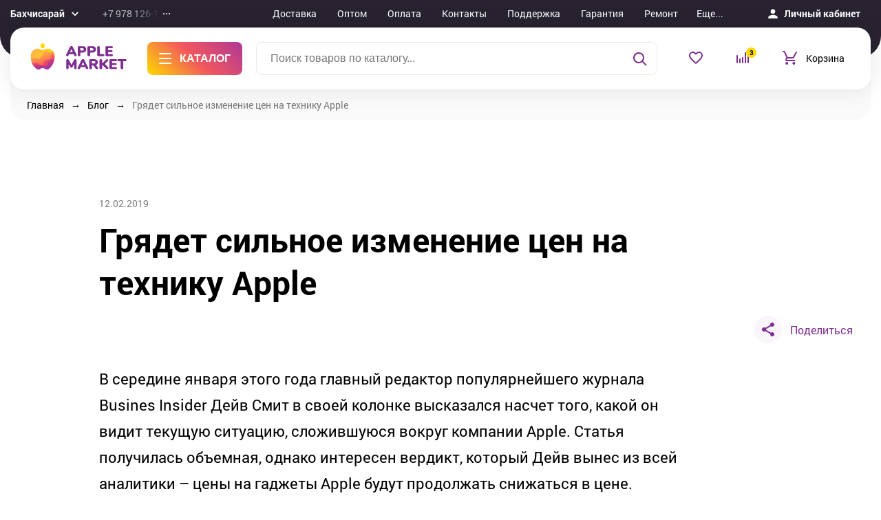

--- FILE ---
content_type: text/html; charset=UTF-8
request_url: https://bahchisaray.apple-market.net/blog/gryadet-silnoe-izmenenie-tsen-na-tehniku-apple
body_size: 16732
content:
<!DOCTYPE html>
<html lang="ru" prefix="og: http://ogp.me/ns#">
<head>
        <base href="https://bahchisaray.apple-market.net/">

        <title>Грядет сильное изменение цен на технику Apple</title>

<meta http-equiv="Content-Type" content="text/html; charset=UTF-8">


    <meta name="description" content="В середине января этого года главный редактор популярнейшего журнала Busines Insider Дейв Смит в своей колонке высказался насчет того, какой он видит текущую ситуацию, сложившуюся вокруг компании Apple. Статья получилась объемная, однако интересен вердикт, который Дейв вынес из всей аналитики &amp;ndash; цены на гаджеты Apple будут продолжать снижаться в цене. Причем данное утверждение касается не только существующих новинок компании, но и тех, что нам представит компания осенью этого года. Давайте попробуем ра" />

    <meta name="keywords" content="Грядет сильное изменение цен на технику Apple" />


    <meta name="robots" content="index,follow">

<meta name="viewport" content="width=device-width, initial-scale=1.0">

<meta name="generator" content="OkayCMS 2.4.0">




    <meta property="og:url" content="https://bahchisaray.apple-market.net/blog/gryadet-silnoe-izmenenie-tsen-na-tehniku-apple">
    <meta property="og:type" content="article">
    <meta property="og:title" content="Грядет сильное изменение цен на технику Apple">
            <meta property="og:image" content="https://bahchisaray.apple-market.net/files/blog_resized/scale_600-153.400x300.jpeg">
        <link rel="image_src" href="https://bahchisaray.apple-market.net/files/blog_resized/scale_600-153.400x300.jpeg">
        <meta property="og:description" content=' В середине января этого года главный редактор популярнейшего журнала Busines Insider Дейв Смит в своей колонке высказался насчет того, какой он видит текущую ситуацию, сложившуюся вокруг компании Apple. Статья получилась объемная, однако интересен вердикт, который Дейв вынес из всей аналитики &amp;ndash; цены на гаджеты Apple будут продолжать снижаться в цене. Причем данное утверждение касается не только существующих новинок компании, но и тех, что нам представит компания осенью этого года. Давайте попробуем разобраться, почему подобные заявления действительно имеют право на жизнь. '>
        <meta name="twitter:card" content="summary">
    <meta name="twitter:title" content="Грядет сильное изменение цен на технику Apple">
    <meta name="twitter:description" content=" В середине января этого года главный редактор популярнейшего журнала Busines Insider Дейв Смит в своей колонке высказался насчет того, какой он видит текущую ситуацию, сложившуюся вокруг компании Apple. Статья получилась объемная, однако интересен вердикт, который Дейв вынес из всей аналитики &amp;ndash; цены на гаджеты Apple будут продолжать снижаться в цене. Причем данное утверждение касается не только существующих новинок компании, но и тех, что нам представит компания осенью этого года. Давайте попробуем разобраться, почему подобные заявления действительно имеют право на жизнь. ">
    <meta name="twitter:image" content="https://bahchisaray.apple-market.net/files/blog_resized/scale_600-153.400x300.jpeg">

    <meta name="yandex-verification" content="f2580ed14cbdbe5b" />
    <meta name="zen-verification" content="q26CF6L9ilkEzvNSD3tZobZ6NZxEnnuHtRRUmKEBQYGMzkmqN0inV2PYFhFx68hk" />

    <link rel="canonical" href="https://bahchisaray.apple-market.net/blog/gryadet-silnoe-izmenenie-tsen-na-tehniku-apple">


        <link rel="apple-touch-icon" sizes="180x180" href="/apple-touch-icon.png">
    <link rel="icon" type="image/png" sizes="32x32" href="/favicon-32x32.png">
    <link rel="icon" type="image/png" sizes="16x16" href="/favicon-16x16.png">
    <link rel="manifest" href="/site.webmanifest">

    <style>
        body {
            opacity: 0;
        }
    </style>

    
        <!-- LPTracker code start
        <script type="text/javascript">
            (function() {
                var projectId = 98126;
                var script = document.createElement('script');
                script.type = 'text/javascript';
                script.src = 'https://lpt-crm.online/lpt_widget/out/parser.min.js';
                window.lptWg = window.lptWg || {};
                window.lptWg.projectId = projectId;
                window.lptWg.parser = true;
                document.head.appendChild(script);
            })()
        </script>
        <script type="text/javascript">
            (function() {
                var projectId = 98126;
                var script = document.createElement('script');
                script.type = 'text/javascript';
                script.src = 'https://lpt-crm.online/lpt_widget/kick-widget.js';
                window.lptWg = window.lptWg || {};
                window.lptWg.projectId = projectId;
                window.lptWg.parser = true;
                document.head.appendChild(script);
            })()
        </script>
     LPTracker code End -->
    

                        <meta name="yandex-verification" content="5f89a7112e0193f1" />
                    <!-- Top.Mail.Ru counter -->
<script type="text/javascript">
var _tmr = window._tmr || (window._tmr = []);
_tmr.push({id: "3160493", type: "pageView", start: (new Date()).getTime(), pid: "USER_ID"});
(function (d, w, id) {
  if (d.getElementById(id)) return;
  var ts = d.createElement("script"); ts.type = "text/javascript"; ts.async = true; ts.id = id;
  ts.src = "https://top-fwz1.mail.ru/js/code.js";
  var f = function () {var s = d.getElementsByTagName("script")[0]; s.parentNode.insertBefore(ts, s);};
  if (w.opera == "[object Opera]") { d.addEventListener("DOMContentLoaded", f, false); } else { f(); }
})(document, window, "tmr-code");
</script>
<noscript><div><img src="https://top-fwz1.mail.ru/counter?id=3160493;js=na" style="position:absolute;left:-9999px;" alt="Top.Mail.Ru" /></div></noscript>
<!-- /Top.Mail.Ru counter -->

                    <!-- Google tag (gtag.js) -->
<script async src="https://www.googletagmanager.com/gtag/js?id=AW-11546335811">
</script>
<script>
  window.dataLayer = window.dataLayer || [];
  function gtag(){dataLayer.push(arguments);}
  gtag('js', new Date());

  gtag('config', 'AW-11546335811');
</script>
                
        <!-- Global site tag (gtag.js) - Google Analytics -->
        <script async src="https://www.googletagmanager.com/gtag/js?id=G-FW2K7XFLKE"></script>
        <script>
            window.dataLayer = window.dataLayer || [];
            function gtag(){dataLayer.push(arguments);}
            gtag('js', new Date());

            gtag('config', 'G-FW2K7XFLKE');
        </script>
        <!-- Global site tag (gtag.js) - Google Ads: 10794446698 -->
        <script async src="https://www.googletagmanager.com/gtag/js?id=AW-10794446698"></script>
        <script>
            window.dataLayer = window.dataLayer || [];
            function gtag(){dataLayer.push(arguments);}
            gtag('js', new Date());

            gtag('config', 'AW-10794446698');
        </script>
    

        </head>

<body class="inner-page">
<div class="top-content">
    <header class="header vertical-indent">
        <div class="header__top-line top-line">
            <div class="box">
                <div class="top-line__container">
                    <div class="top-line__left">
                        <div class="location-drop">
                            <a href="#" class="location-link location-drop__link">
                                <span class="location-link__text">Бахчисарай</span>
                                <span class="location-link__ico">
                                    <svg width="20" height="20" viewBox="0 0 20 20">
                                        <path d="M11.062,12.382,7.878,9.2a.884.884,0,0,0-1.25,1.25l3.844,3.844a.832.832,0,0,0,1.178,0l3.844-3.844a.884.884,0,0,0-1.25-1.25Z" transform="translate(-1.062 -1.49)" fill="#fff"/>
                                        <rect data-name="Прямоугольник 193" width="20" height="20" transform="translate(0 0)" fill="none"/>
                                    </svg>
                                </span>
                            </a>
                            <a href="#" class="location-ico location-drop__mobile">
                                <img src="design/apple_market/images/icons/location-ico.svg" alt="">
                            </a>
                        </div>

                        <div class="header__phone header-phone">
                            <a href="#" class="header-phone__link js-header-phone-link">
                                <span class="header-phone__link-text">+7 978 126-10-46</span>
                                <span class="header-phone__link-ico">
                                    <img src="design/apple_market/images/icons/more.svg" alt="">
                                </span>
                                <div class="header-phone__link-shadow"></div>
                            </a>
                            <div class="header-phone__drop phone-drop">
                                <div class="phone-drop__header">
                                    <div class="phone-drop__text" data-lang="index_call_us">Звоните нам</div>
                                    <a href="tel:79781261046" class="phone-drop__phone">+7 978 126-10-46</a>
                                </div>
                                <a href="ajax/callback.php" class="phone-drop__button button button--accent js-callback" data-lang="callback_button" rel="nofollow">Заказать звонок</a>
                                <a href="contact" class="phone-drop__link" data-lang="index_contacts">Все контакты</a>
                            </div>
                        </div>

                    </div>
                    <div class="top-line__middle">
                        <nav class="top-menu">
                            <div class="top-menu__list">
                                                                                                            <div class="top-menu__item">
                                            <a href="delivery"  class="top-menu__link">Доставка</a>
                                        </div>
                                                                                                                                                <div class="top-menu__item">
                                            <a href="https://t.me/apple_orig_bot"  class="top-menu__link">Оптом</a>
                                        </div>
                                                                                                                                                <div class="top-menu__item">
                                            <a href="payments"  class="top-menu__link">Оплата</a>
                                        </div>
                                                                                                                                                <div class="top-menu__item">
                                            <a href="contact"  class="top-menu__link">Контакты</a>
                                        </div>
                                                                                                                                                <div class="top-menu__item">
                                            <a href="https://t.me/applemarket_sev" target="_blank" class="top-menu__link">Поддержка</a>
                                        </div>
                                                                                                                                                <div class="top-menu__item">
                                            <a href="warranty"  class="top-menu__link">Гарантия</a>
                                        </div>
                                                                                                                                                <div class="top-menu__item">
                                            <a href="services"  class="top-menu__link">Ремонт</a>
                                        </div>
                                                                                                                                </div>
                            <div class="top-menu__drop top-menu-drop">
                                <a href="#" class="top-menu-drop__more-link js-top-menu-link">
                                    Еще...
                                </a>
                                <ul class="top-menu-drop__list">
                                                                                                                        <li class="top-menu-drop__item">
                                                <a href="suppliers"  class="top-menu-drop__link">Поставщикам</a>
                                            </li>
                                                                                                                                                                <li class="top-menu-drop__item">
                                                <a href="franchise"  class="top-menu-drop__link">Франшиза</a>
                                            </li>
                                                                                                                                                                <li class="top-menu-drop__item">
                                                <a href="https://t.me/applemarket_sev" target="_blank" class="top-menu-drop__link">Trade In</a>
                                            </li>
                                                                                                                                                                <li class="top-menu-drop__item">
                                                <a href="blog"  class="top-menu-drop__link">Новости</a>
                                            </li>
                                                                                                                                                                <li class="top-menu-drop__item">
                                                <a href="reviews"  class="top-menu-drop__link">Отзывы</a>
                                            </li>
                                                                                                                                                                <li class="top-menu-drop__item">
                                                <a href="https://vk.com/topic-116768181_33505251" target="_blank" class="top-menu-drop__link">Мы ВКонтакте</a>
                                            </li>
                                                                                                                                                                <li class="top-menu-drop__item">
                                                <a href="loyalty"  class="top-menu-drop__link">Бонусы</a>
                                            </li>
                                                                                                            </ul>
                            </div>
                        </nav>
                    </div>

                    <div class="top-line__right">

                                                    <a href="ajax/login.php?action=login" class="personal-area-link js-login" rel="nofollow">
                                    <span class="personal-area-link__ico">
                                        <img src="design/apple_market/images/icons/icon-user.svg" alt="">
                                    </span>
                                <span class="personal-area-link__text" data-lang="user_title">Личный кабинет</span>
                            </a>
                        
                        <div class="phone-mobile">
                            <div class="phone-mobile__ico js-phone-mobile-button">
                                <img src="design/apple_market/images/icons/icon-phone.svg" alt="">
                            </div>
                            <div class="header-phone__drop phone-drop phone-mobile__drop">
                                <div class="phone-drop__header">
                                    <div class="phone-drop__text" data-lang="index_call_us">Звоните нам</div>
                                    <a href="tel:79781261046" class="phone-drop__phone">+7 978 126-10-46</a>
                                </div>
                                <a href="ajax/callback.php" class="phone-drop__button button button--accent js-callback" data-lang="callback_button" rel="nofollow">Заказать звонок</a>
                                <a href="contact" class="phone-drop__link" data-lang="index_contacts">Все контакты</a>
                            </div>
                        </div>
                    </div>
                </div><!-- /.top-line__container -->

            </div><!-- /.box -->

        </div><!-- /.header__top-line -->
        <div class="header__bottom header-bottom">
            <div class="box">
                <div class="header-bottom__container">
                    <div class="header-bottom__left">
                        <a href="/" class="header__logo logo">
                            <span class="logo__ico">
                                <img src="design/apple_market/images/icons/logo-icon.svg" alt="Продажа продукции Apple">
                            </span>
                            <span class="logo__text">
                                <img src="design/apple_market/images/icons/logo-text.svg" alt="Продажа продукции Apple">
                            </span>
                        </a>
                        <button class="header__catalog-button catalog-button js-catalog-button">
                            <span class="catalog-button__ico"></span>
                            <span class="catalog-button__text">Каталог</span>
                        </button>
                        <form id="js-search" action="all-products" class="header__search-panel search-panel">
                            <input type="text" name="keyword" class="js-search search-panel__field" value="" placeholder="Поиск товаров по каталогу...">
                            <button type="submit" class="search-panel__button">
                                <img src="design/apple_market/images/icons/icon-search.svg" alt="">
                            </button>
                        </form>
                    </div>
                    <div class="header-bottom__right">
                        <div class="header__action-buttons action-buttons">
                                <span class="action-buttons__item" id="wishlist-informer">
                                        <span class="action-buttons__ico">
        <svg xmlns="http://www.w3.org/2000/svg" width="24" height="24" viewBox="0 0 24 24">
            <path d="M0,0H24V24H0Z" fill="none"/>
            <path d="M19.66,3.99A5.8,5.8,0,0,0,12,5.09a5.784,5.784,0,0,0-7.66-1.1A5.472,5.472,0,0,0,2,8.28c-.14,3.88,3.3,6.99,8.55,11.76l.1.09a2,2,0,0,0,2.69-.01l.11-.1C18.7,15.26,22.13,12.15,22,8.27a5.468,5.468,0,0,0-2.34-4.28ZM12.1,18.55l-.1.1-.1-.1C7.14,14.24,4,11.39,4,8.5A3.418,3.418,0,0,1,7.5,5a3.909,3.909,0,0,1,3.57,2.36h1.87A3.885,3.885,0,0,1,16.5,5,3.418,3.418,0,0,1,20,8.5C20,11.39,16.86,14.24,12.1,18.55Z" fill="#7e2d91"/>
        </svg>
    </span>



                                </span>
                            <a href="#" class="action-buttons__item">
                                <div class="action-buttons__ico">
                                    <img src="design/apple_market/images/icons/icon_compare.svg" alt="">
                                    <div class="action-buttons__count">3</div>
                                </div>
                            </a>
                            <span class="action-buttons__item cart-link" id="cart-informer">
                                        <span class="action-buttons__ico">
        <svg xmlns="http://www.w3.org/2000/svg" width="20.519" height="19.996" viewBox="0 0 20.519 19.996">
            <path id="icon-cart" d="M17,18a2,2,0,1,0,2,2A2,2,0,0,0,17,18ZM7,18a2,2,0,1,0,2,2A2,2,0,0,0,7,18ZM3.07,2,2,2.016a1,1,0,1,0,.016,2L3.086,4l3.262,7.828a.933.933,0,0,0-.012.148L5.18,13.824A2.111,2.111,0,0,0,6.941,17H18a1,1,0,1,0,0-2H6.941c-.109,0-.125-.023-.066-.117L8.055,13H15.52a2,2,0,0,0,1.75-1.031l4.113-7.4a1,1,0,0,0-.875-1.5.987.987,0,0,0-.871.524L15.52,11H8.164L4.93,3.234A2,2,0,0,0,3.074,2Z" transform="translate(-0.996 -2.004)" fill="#7e2d91"/>
        </svg>
    </span>
    <span class="action-buttons__text" data-lang="index_cart">Корзина</span>
                                </span>
                        </div>
                    </div>
                </div><!-- /.header-bottom__container -->

                <div class="header-bottom__dropmenu menu-catalog">
                    <div class="menu-catalog__column">
                            <ul class="menu-catalog__list">
        
        
                                                                                                    <li class="menu-catalog__item menu-catalog__item--has-subcat">
                                <a href="catalog/apple-iphone" class="menu-catalog__link">
                                    <span class="menu-catalog__link-wrapper">
                                        <span class="menu-catalog__text">iPhone<span class="menu-catalog__label">new</span></span>
                                    </span>
                                </a>
                                <div class="menu-catalog__submenu menu-catalog-submenu">
                                    <div class="menu-catalog-submenu__row">
                                        <ul class="menu-catalog-submenu__list">
                                            
                                                                                                    <li class="menu-catalog-submenu menu-catalog-submenu__item menu-catalog-submenu__item--no-child menu-catalog-submenu__cat-parent">
                                <a href="catalog/iphone-17-pro-max" class="menu-catalog-submenu__link">iPhone 17 Pro Max<span class="menu-catalog__label">new</span></a>
                            </li>
                                                                                                                                                                <li class="menu-catalog-submenu menu-catalog-submenu__item menu-catalog-submenu__item--no-child menu-catalog-submenu__cat-parent">
                                <a href="catalog/iphone-17-pro" class="menu-catalog-submenu__link">iPhone 17 Pro<span class="menu-catalog__label">new</span></a>
                            </li>
                                                                                                                                                                <li class="menu-catalog-submenu menu-catalog-submenu__item menu-catalog-submenu__item--no-child menu-catalog-submenu__cat-parent">
                                <a href="catalog/iphone-air" class="menu-catalog-submenu__link">iPhone Air<span class="menu-catalog__label">new</span></a>
                            </li>
                                                                                                                                                                <li class="menu-catalog-submenu menu-catalog-submenu__item menu-catalog-submenu__item--no-child menu-catalog-submenu__cat-parent">
                                <a href="catalog/iphone-17" class="menu-catalog-submenu__link">iPhone 17<span class="menu-catalog__label">new</span></a>
                            </li>
                                                                                                                                                                <li class="menu-catalog-submenu menu-catalog-submenu__item menu-catalog-submenu__item--no-child menu-catalog-submenu__cat-parent">
                                <a href="catalog/iphone-16-pro-max" class="menu-catalog-submenu__link">iPhone 16 Pro Max</a>
                            </li>
                                                                                                                                                                <li class="menu-catalog-submenu menu-catalog-submenu__item menu-catalog-submenu__item--no-child menu-catalog-submenu__cat-parent">
                                <a href="catalog/iphone-16-pro" class="menu-catalog-submenu__link">iPhone 16 Pro</a>
                            </li>
                                                                                                                                                                <li class="menu-catalog-submenu menu-catalog-submenu__item menu-catalog-submenu__item--no-child menu-catalog-submenu__cat-parent">
                                <a href="catalog/iphone-16-plus" class="menu-catalog-submenu__link">iPhone 16 Plus</a>
                            </li>
                                                                                                                                                                <li class="menu-catalog-submenu menu-catalog-submenu__item menu-catalog-submenu__item--no-child menu-catalog-submenu__cat-parent">
                                <a href="catalog/iphone-16" class="menu-catalog-submenu__link">iPhone 16</a>
                            </li>
                                                                                                                                                                <li class="menu-catalog-submenu menu-catalog-submenu__item menu-catalog-submenu__item--no-child menu-catalog-submenu__cat-parent">
                                <a href="catalog/iphone-16e" class="menu-catalog-submenu__link">iPhone 16e<span class="menu-catalog__label">new</span></a>
                            </li>
                                                                                                                                                                                                                                                    <li class="menu-catalog-submenu menu-catalog-submenu__item menu-catalog-submenu__item--no-child menu-catalog-submenu__cat-parent">
                                <a href="catalog/iphone-15" class="menu-catalog-submenu__link">iPhone 15</a>
                            </li>
                                                                                                                                                                                                                                                    <li class="menu-catalog-submenu menu-catalog-submenu__item menu-catalog-submenu__item--no-child menu-catalog-submenu__cat-parent">
                                <a href="catalog/iphone-14" class="menu-catalog-submenu__link">iPhone 14</a>
                            </li>
                                                                                                                                                                                                                        <li class="menu-catalog-submenu menu-catalog-submenu__item menu-catalog-submenu__item--no-child menu-catalog-submenu__cat-parent">
                                <a href="catalog/iphone-13" class="menu-catalog-submenu__link">iPhone 13</a>
                            </li>
                                                                                                                                                                                                                                                                                                                                                                                                                                                                                                                                                                                                                                                                                                                                                                                                                                                                    
                                        </ul>
                                    </div>
                                </div>
                            </li>
                                                                                                                                                                <li class="menu-catalog__item menu-catalog__item--has-subcat">
                                <a href="catalog/airpods" class="menu-catalog__link">
                                    <span class="menu-catalog__link-wrapper">
                                        <span class="menu-catalog__text">AirPods<span class="menu-catalog__label">new</span></span>
                                    </span>
                                </a>
                                <div class="menu-catalog__submenu menu-catalog-submenu">
                                    <div class="menu-catalog-submenu__row">
                                        <ul class="menu-catalog-submenu__list">
                                            
                                                                                                    <li class="menu-catalog-submenu menu-catalog-submenu__item menu-catalog-submenu__item--no-child menu-catalog-submenu__cat-parent">
                                <a href="catalog/airpods-max-2" class="menu-catalog-submenu__link">AirPods Max 2<span class="menu-catalog__label">new</span></a>
                            </li>
                                                                                                                                                                                            <li class="menu-catalog-submenu menu-catalog-submenu__item menu-catalog-submenu__item--no-child menu-catalog-submenu__cat-parent">
                                <a href="catalog/airpods-pro-3" class="menu-catalog-submenu__link">Airpods Pro 3<span class="menu-catalog__label">new</span></a>
                            </li>
                                                                                                                                                                <li class="menu-catalog-submenu menu-catalog-submenu__item menu-catalog-submenu__item--no-child menu-catalog-submenu__cat-parent">
                                <a href="catalog/airpods-pro-2" class="menu-catalog-submenu__link">AirPods Pro 2</a>
                            </li>
                                                                                                                                                                <li class="menu-catalog-submenu menu-catalog-submenu__item menu-catalog-submenu__item--no-child menu-catalog-submenu__cat-parent">
                                <a href="catalog/airpods-4" class="menu-catalog-submenu__link">AirPods 4<span class="menu-catalog__label">new</span></a>
                            </li>
                                                                                                                                                                <li class="menu-catalog-submenu menu-catalog-submenu__item menu-catalog-submenu__item--no-child menu-catalog-submenu__cat-parent">
                                <a href="catalog/airpods-3" class="menu-catalog-submenu__link">AirPods 3</a>
                            </li>
                                                                                                                                                                <li class="menu-catalog-submenu menu-catalog-submenu__item menu-catalog-submenu__item--no-child menu-catalog-submenu__cat-parent">
                                <a href="catalog/airpods-2" class="menu-catalog-submenu__link">AirPods 2</a>
                            </li>
                                                                                                            
                                        </ul>
                                    </div>
                                </div>
                            </li>
                                                                                                                                                                <li class="menu-catalog__item menu-catalog__item--has-subcat">
                                <a href="catalog/apple-watch" class="menu-catalog__link">
                                    <span class="menu-catalog__link-wrapper">
                                        <span class="menu-catalog__text">Apple Watch<span class="menu-catalog__label">new</span></span>
                                    </span>
                                </a>
                                <div class="menu-catalog__submenu menu-catalog-submenu">
                                    <div class="menu-catalog-submenu__row">
                                        <ul class="menu-catalog-submenu__list">
                                            
                                                                                                    <li class="menu-catalog-submenu menu-catalog-submenu__item menu-catalog-submenu__item--no-child menu-catalog-submenu__cat-parent">
                                <a href="catalog/apple-watch-ultra-3" class="menu-catalog-submenu__link">Apple Watch Ultra 3<span class="menu-catalog__label">new</span></a>
                            </li>
                                                                                                                                                                <li class="menu-catalog-submenu menu-catalog-submenu__item menu-catalog-submenu__item--no-child menu-catalog-submenu__cat-parent">
                                <a href="catalog/apple-watch-11" class="menu-catalog-submenu__link">Apple Watch 11<span class="menu-catalog__label">new</span></a>
                            </li>
                                                                                                                                                                <li class="menu-catalog-submenu menu-catalog-submenu__item menu-catalog-submenu__item--no-child menu-catalog-submenu__cat-parent">
                                <a href="catalog/apple-watch-se-3" class="menu-catalog-submenu__link">Apple Watch SE 3<span class="menu-catalog__label">new</span></a>
                            </li>
                                                                                                                                                                <li class="menu-catalog-submenu menu-catalog-submenu__item menu-catalog-submenu__item--no-child menu-catalog-submenu__cat-parent">
                                <a href="catalog/apple-watch-ultra-2-2024" class="menu-catalog-submenu__link">Apple Watch Ultra 2 (2024)</a>
                            </li>
                                                                                                                                                                                                                        <li class="menu-catalog-submenu menu-catalog-submenu__item menu-catalog-submenu__item--no-child menu-catalog-submenu__cat-parent">
                                <a href="catalog/apple-watch-series-10" class="menu-catalog-submenu__link">Apple Watch Series 10</a>
                            </li>
                                                                                                                                                                                                                                                    <li class="menu-catalog-submenu menu-catalog-submenu__item menu-catalog-submenu__item--no-child menu-catalog-submenu__cat-parent">
                                <a href="catalog/apple-watch-se-2" class="menu-catalog-submenu__link">Apple Watch SE 2</a>
                            </li>
                                                                                                                                                                                                                                                                                                                
                                        </ul>
                                    </div>
                                </div>
                            </li>
                                                                                                                                                                <li class="menu-catalog__item menu-catalog__item--has-subcat">
                                <a href="catalog/mac" class="menu-catalog__link">
                                    <span class="menu-catalog__link-wrapper">
                                        <span class="menu-catalog__text">Mac<span class="menu-catalog__label">new</span></span>
                                    </span>
                                </a>
                                <div class="menu-catalog__submenu menu-catalog-submenu">
                                    <div class="menu-catalog-submenu__row">
                                        <ul class="menu-catalog-submenu__list">
                                            
                                                                                                                                <li class="menu-catalog-submenu menu-catalog-submenu__item">
                                <span class="menu-catalog-submenu__cat-parent">Apple MacBook Pro<span class="menu-catalog__label">new</span></span>
                                <ul class="menu-catalog-submenu__list ">
                                    
                                                                                                    <li class="menu-catalog-submenu menu-catalog-submenu__item">
                                <a href="catalog/macbook-pro-16-m4-pro-2024" class="menu-catalog-submenu__link">MacBook Pro 16&quot; M4 Pro (2024)<span class="menu-catalog__label">new</span></a>
                            </li>
                                                                                                                                                                <li class="menu-catalog-submenu menu-catalog-submenu__item">
                                <a href="catalog/macbook-pro-14-m4-2024" class="menu-catalog-submenu__link">MacBook Pro 14&quot; M4 (2024)<span class="menu-catalog__label">new</span></a>
                            </li>
                                                                                                                                                                <li class="menu-catalog-submenu menu-catalog-submenu__item">
                                <a href="catalog/macbook-pro-16-m3-pro-2023" class="menu-catalog-submenu__link">MacBook Pro 16&quot; M3 Pro (2023)</a>
                            </li>
                                                                                                                                                                <li class="menu-catalog-submenu menu-catalog-submenu__item">
                                <a href="catalog/macbook-pro-14-m3-2023" class="menu-catalog-submenu__link">MacBook Pro 14&quot; M3 (2023)</a>
                            </li>
                                                                                                                                                                                                                                                    <li class="menu-catalog-submenu menu-catalog-submenu__item">
                                <a href="catalog/macbook-pro-16-m1-pro-2021" class="menu-catalog-submenu__link">MacBook Pro 16&quot; M1 Pro (2021)<span class="menu-catalog__label">new</span></a>
                            </li>
                                                                                                                                                                                                
                                </ul>
                            </li>
                                                                                                                                                                <li class="menu-catalog-submenu menu-catalog-submenu__item">
                                <span class="menu-catalog-submenu__cat-parent">Apple MacBook Air<span class="menu-catalog__label">new</span></span>
                                <ul class="menu-catalog-submenu__list ">
                                    
                                                                                                    <li class="menu-catalog-submenu menu-catalog-submenu__item">
                                <a href="catalog/macbook-air-15-m4-2025" class="menu-catalog-submenu__link">Macbook Air 15&quot; M4 (2025)<span class="menu-catalog__label">new</span></a>
                            </li>
                                                                                                                                                                <li class="menu-catalog-submenu menu-catalog-submenu__item">
                                <a href="catalog/macbook-air-13-m4-2025" class="menu-catalog-submenu__link">Macbook Air 13&quot; M4 (2025)<span class="menu-catalog__label">new</span></a>
                            </li>
                                                                                                                                                                <li class="menu-catalog-submenu menu-catalog-submenu__item">
                                <a href="catalog/macbook-air-15-m3-2024" class="menu-catalog-submenu__link">MacBook Air 15&quot; M3 (2024)</a>
                            </li>
                                                                                                                                                                <li class="menu-catalog-submenu menu-catalog-submenu__item">
                                <a href="catalog/macbook-air-13-m3-2024" class="menu-catalog-submenu__link">MacBook Air 13&quot; M3 (2024)</a>
                            </li>
                                                                                                                                                                <li class="menu-catalog-submenu menu-catalog-submenu__item">
                                <a href="catalog/macbook-air-m2-15-2022" class="menu-catalog-submenu__link">MacBook Air 15&quot; M2 (2023)</a>
                            </li>
                                                                                                                                                                <li class="menu-catalog-submenu menu-catalog-submenu__item">
                                <a href="catalog/macbook-air-13-m2-2022" class="menu-catalog-submenu__link">MacBook Air 13&quot; M2 (2022)</a>
                            </li>
                                                                                                                                                                <li class="menu-catalog-submenu menu-catalog-submenu__item">
                                <a href="catalog/macbook-air-13-m1-2020" class="menu-catalog-submenu__link">MacBook Air 13&quot; M1 (2020)</a>
                            </li>
                                                                                
                                </ul>
                            </li>
                                                                                                                                                                <li class="menu-catalog-submenu menu-catalog-submenu__item">
                                <span class="menu-catalog-submenu__cat-parent">Apple iMac<span class="menu-catalog__label">new</span></span>
                                <ul class="menu-catalog-submenu__list ">
                                    
                                                                                                    <li class="menu-catalog-submenu menu-catalog-submenu__item">
                                <a href="catalog/imac-24-m4-2024" class="menu-catalog-submenu__link">iMac 24&quot; M4 (2024)<span class="menu-catalog__label">new</span></a>
                            </li>
                                                                                                                                                                                                
                                </ul>
                            </li>
                                                                                                                                                                                                                        <li class="menu-catalog-submenu menu-catalog-submenu__item menu-catalog-submenu__item--no-child menu-catalog-submenu__cat-parent">
                                <a href="catalog/apple-studio-display" class="menu-catalog-submenu__link">Apple Studio Display</a>
                            </li>
                                                                                                                                                                                            <li class="menu-catalog-submenu menu-catalog-submenu__item menu-catalog-submenu__item--no-child menu-catalog-submenu__cat-parent">
                                <a href="catalog/mac-mini-m4-2024" class="menu-catalog-submenu__link">Mac mini M4 (2024)</a>
                            </li>
                                                                                
                                        </ul>
                                    </div>
                                </div>
                            </li>
                                                                                                                                                                <li class="menu-catalog__item menu-catalog__item--has-subcat">
                                <a href="catalog/apple-ipad" class="menu-catalog__link">
                                    <span class="menu-catalog__link-wrapper">
                                        <span class="menu-catalog__text">iPad<span class="menu-catalog__label">new</span></span>
                                    </span>
                                </a>
                                <div class="menu-catalog__submenu menu-catalog-submenu">
                                    <div class="menu-catalog-submenu__row">
                                        <ul class="menu-catalog-submenu__list">
                                            
                                                                                                                                                            <li class="menu-catalog-submenu menu-catalog-submenu__item menu-catalog-submenu__item--no-child menu-catalog-submenu__cat-parent">
                                <a href="catalog/apple-ipad-pro-13-2024" class="menu-catalog-submenu__link">Apple iPad Pro 13 (2024)<span class="menu-catalog__label">new</span></a>
                            </li>
                                                                                                                                                                <li class="menu-catalog-submenu menu-catalog-submenu__item menu-catalog-submenu__item--no-child menu-catalog-submenu__cat-parent">
                                <a href="catalog/apple-ipad-pro-11-2024" class="menu-catalog-submenu__link">Apple iPad Pro 11 (2024)<span class="menu-catalog__label">new</span></a>
                            </li>
                                                                                                                                                                <li class="menu-catalog-submenu menu-catalog-submenu__item menu-catalog-submenu__item--no-child menu-catalog-submenu__cat-parent">
                                <a href="catalog/apple-ipad-air-13-2025" class="menu-catalog-submenu__link">Apple iPad Air 13 (2025)<span class="menu-catalog__label">new</span></a>
                            </li>
                                                                                                                                                                <li class="menu-catalog-submenu menu-catalog-submenu__item menu-catalog-submenu__item--no-child menu-catalog-submenu__cat-parent">
                                <a href="catalog/apple-ipad-air-11-2025" class="menu-catalog-submenu__link">Apple iPad Air 11 (2025)<span class="menu-catalog__label">new</span></a>
                            </li>
                                                                                                                                                                                                                                                                                <li class="menu-catalog-submenu menu-catalog-submenu__item menu-catalog-submenu__item--no-child menu-catalog-submenu__cat-parent">
                                <a href="catalog/apple-ipad-11-2025" class="menu-catalog-submenu__link">Apple iPad 11 (2025)<span class="menu-catalog__label">new</span></a>
                            </li>
                                                                                                                                                                                            <li class="menu-catalog-submenu menu-catalog-submenu__item menu-catalog-submenu__item--no-child menu-catalog-submenu__cat-parent">
                                <a href="catalog/apple-ipad-air-5-2022" class="menu-catalog-submenu__link">Apple iPad Air 5 (2022)</a>
                            </li>
                                                                                                                                                                <li class="menu-catalog-submenu menu-catalog-submenu__item menu-catalog-submenu__item--no-child menu-catalog-submenu__cat-parent">
                                <a href="catalog/ipad-102-2021" class="menu-catalog-submenu__link">iPad 10.2 (2021)</a>
                            </li>
                                                                                                                                                                                                                                                    <li class="menu-catalog-submenu menu-catalog-submenu__item menu-catalog-submenu__item--no-child menu-catalog-submenu__cat-parent">
                                <a href="catalog/ipad-mini-7" class="menu-catalog-submenu__link">iPad Mini 7<span class="menu-catalog__label">new</span></a>
                            </li>
                                                                                                                                                                                                                                                                                                                                                                                                                                                                                                                                            <li class="menu-catalog-submenu menu-catalog-submenu__item menu-catalog-submenu__item--no-child menu-catalog-submenu__cat-parent">
                                <a href="catalog/apple-pencil" class="menu-catalog-submenu__link">Apple Pencil</a>
                            </li>
                                                                                
                                        </ul>
                                    </div>
                                </div>
                            </li>
                                                                                                                                                                <li class="menu-catalog__item menu-catalog__item--has-subcat">
                                <a href="catalog/konsol" class="menu-catalog__link">
                                    <span class="menu-catalog__link-wrapper">
                                        <span class="menu-catalog__text">Игровые консоли</span>
                                    </span>
                                </a>
                                <div class="menu-catalog__submenu menu-catalog-submenu">
                                    <div class="menu-catalog-submenu__row">
                                        <ul class="menu-catalog-submenu__list">
                                            
                                                                                                    <li class="menu-catalog-submenu menu-catalog-submenu__item menu-catalog-submenu__item--no-child menu-catalog-submenu__cat-parent">
                                <a href="catalog/sony-playstation" class="menu-catalog-submenu__link">Sony PlayStation</a>
                            </li>
                                                                                                                                                                <li class="menu-catalog-submenu menu-catalog-submenu__item menu-catalog-submenu__item--no-child menu-catalog-submenu__cat-parent">
                                <a href="catalog/xbox" class="menu-catalog-submenu__link">Microsoft XBOX</a>
                            </li>
                                                                                                                                                                <li class="menu-catalog-submenu menu-catalog-submenu__item menu-catalog-submenu__item--no-child menu-catalog-submenu__cat-parent">
                                <a href="catalog/valve-steam-deck" class="menu-catalog-submenu__link">Valve Steam Deck</a>
                            </li>
                                                                                                                                                                <li class="menu-catalog-submenu menu-catalog-submenu__item menu-catalog-submenu__item--no-child menu-catalog-submenu__cat-parent">
                                <a href="catalog/nintendo-switch" class="menu-catalog-submenu__link">Nintendo Switch</a>
                            </li>
                                                                                                                                                                <li class="menu-catalog-submenu menu-catalog-submenu__item menu-catalog-submenu__item--no-child menu-catalog-submenu__cat-parent">
                                <a href="catalog/oculus-quest" class="menu-catalog-submenu__link">Oculus Quest<span class="menu-catalog__label">new</span></a>
                            </li>
                                                                                                                                        
                                        </ul>
                                    </div>
                                </div>
                            </li>
                                                                                                                                                                <li class="menu-catalog__item menu-catalog__item--has-subcat">
                                <a href="catalog/samsung" class="menu-catalog__link">
                                    <span class="menu-catalog__link-wrapper">
                                        <span class="menu-catalog__text">Samsung</span>
                                    </span>
                                </a>
                                <div class="menu-catalog__submenu menu-catalog-submenu">
                                    <div class="menu-catalog-submenu__row">
                                        <ul class="menu-catalog-submenu__list">
                                            
                                                                                                    <li class="menu-catalog-submenu menu-catalog-submenu__item">
                                <span class="menu-catalog-submenu__cat-parent">Galaxy S</span>
                                <ul class="menu-catalog-submenu__list ">
                                    
                                                                                                    <li class="menu-catalog-submenu menu-catalog-submenu__item">
                                <a href="catalog/samsung-galaxy-s25-ultra" class="menu-catalog-submenu__link">Samsung Galaxy S25 Ultra<span class="menu-catalog__label">new</span></a>
                            </li>
                                                                                                                                                                <li class="menu-catalog-submenu menu-catalog-submenu__item">
                                <a href="catalog/samsung-galaxy-s25-plus" class="menu-catalog-submenu__link">Samsung Galaxy S25 Plus<span class="menu-catalog__label">new</span></a>
                            </li>
                                                                                                                                                                <li class="menu-catalog-submenu menu-catalog-submenu__item">
                                <a href="catalog/samsung-galaxy-s25" class="menu-catalog-submenu__link">Samsung Galaxy S25<span class="menu-catalog__label">new</span></a>
                            </li>
                                                                                                                                                                <li class="menu-catalog-submenu menu-catalog-submenu__item">
                                <a href="catalog/samsung-galaxy-s24-ultra" class="menu-catalog-submenu__link">Samsung Galaxy S24 Ultra</a>
                            </li>
                                                                                                                                                                <li class="menu-catalog-submenu menu-catalog-submenu__item">
                                <a href="catalog/samsung-galaxy-s24-plus" class="menu-catalog-submenu__link">Samsung Galaxy S24 Plus </a>
                            </li>
                                                                                                                                                                <li class="menu-catalog-submenu menu-catalog-submenu__item">
                                <a href="catalog/samsung-galaxy-s24" class="menu-catalog-submenu__link">Samsung Galaxy S24</a>
                            </li>
                                                                                                                                                                <li class="menu-catalog-submenu menu-catalog-submenu__item">
                                <a href="catalog/samsung-galaxy-s24-fe" class="menu-catalog-submenu__link">Samsung Galaxy S24 FE<span class="menu-catalog__label">new</span></a>
                            </li>
                                                                                                                                                                                                                                                                                                                                                                                                                                                                                                                                                                                                        
                                </ul>
                            </li>
                                                                                                                                                                <li class="menu-catalog-submenu menu-catalog-submenu__item">
                                <span class="menu-catalog-submenu__cat-parent">Galaxy Z</span>
                                <ul class="menu-catalog-submenu__list ">
                                    
                                                                                                    <li class="menu-catalog-submenu menu-catalog-submenu__item">
                                <a href="catalog/z-fold-7" class="menu-catalog-submenu__link">Z Fold 7</a>
                            </li>
                                                                                                                                                                <li class="menu-catalog-submenu menu-catalog-submenu__item">
                                <a href="catalog/z-flip-7" class="menu-catalog-submenu__link">Z Flip 7</a>
                            </li>
                                                                                                                                                                                                                                                                                                                                                                        
                                </ul>
                            </li>
                                                                                                                                                                <li class="menu-catalog-submenu menu-catalog-submenu__item">
                                <span class="menu-catalog-submenu__cat-parent">Galaxy A</span>
                                <ul class="menu-catalog-submenu__list ">
                                    
                                                                                                                                                            <li class="menu-catalog-submenu menu-catalog-submenu__item">
                                <a href="catalog/galaxy-a06" class="menu-catalog-submenu__link">Galaxy A06<span class="menu-catalog__label">new</span></a>
                            </li>
                                                                                                                                                                                                                        <li class="menu-catalog-submenu menu-catalog-submenu__item">
                                <a href="catalog/galaxy-a16" class="menu-catalog-submenu__link">Galaxy A16<span class="menu-catalog__label">new</span></a>
                            </li>
                                                                                                                                                                                                                        <li class="menu-catalog-submenu menu-catalog-submenu__item">
                                <a href="catalog/galaxy-a56" class="menu-catalog-submenu__link">Galaxy A56<span class="menu-catalog__label">new</span></a>
                            </li>
                                                                                                                                        
                                </ul>
                            </li>
                                                                                                                                                                <li class="menu-catalog-submenu menu-catalog-submenu__item">
                                <span class="menu-catalog-submenu__cat-parent">Galaxy Buds</span>
                                <ul class="menu-catalog-submenu__list ">
                                    
                                                                                                                                                                                        <li class="menu-catalog-submenu menu-catalog-submenu__item">
                                <a href="catalog/galaxy-buds-3" class="menu-catalog-submenu__link">Galaxy Buds 3<span class="menu-catalog__label">new</span></a>
                            </li>
                                                                                                                                                                <li class="menu-catalog-submenu menu-catalog-submenu__item">
                                <a href="catalog/galaxy-buds-3-pro" class="menu-catalog-submenu__link">Galaxy Buds 3 Pro<span class="menu-catalog__label">new</span></a>
                            </li>
                                                                                
                                </ul>
                            </li>
                                                                                                                                                                                            <li class="menu-catalog-submenu menu-catalog-submenu__item">
                                <span class="menu-catalog-submenu__cat-parent">Samsung Galaxy Watch</span>
                                <ul class="menu-catalog-submenu__list ">
                                    
                                                                                                    <li class="menu-catalog-submenu menu-catalog-submenu__item">
                                <a href="catalog/galaxy-watch-ultra" class="menu-catalog-submenu__link">Galaxy Watch Ultra<span class="menu-catalog__label">new</span></a>
                            </li>
                                                                                                                                                                                            <li class="menu-catalog-submenu menu-catalog-submenu__item">
                                <a href="catalog/galaxy-watch-7" class="menu-catalog-submenu__link">Galaxy Watch 7<span class="menu-catalog__label">new</span></a>
                            </li>
                                                                                                                                                                                                
                                </ul>
                            </li>
                                                                                                                                                                                                                            
                                        </ul>
                                    </div>
                                </div>
                            </li>
                                                                                                                                                                                            <li class="menu-catalog__item menu-catalog__item--has-subcat">
                                <a href="catalog/multimedia-apple" class="menu-catalog__link">
                                    <span class="menu-catalog__link-wrapper">
                                        <span class="menu-catalog__text">Мультимедиа Apple</span>
                                    </span>
                                </a>
                                <div class="menu-catalog__submenu menu-catalog-submenu">
                                    <div class="menu-catalog-submenu__row">
                                        <ul class="menu-catalog-submenu__list">
                                            
                                                                                                    <li class="menu-catalog-submenu menu-catalog-submenu__item menu-catalog-submenu__item--no-child menu-catalog-submenu__cat-parent">
                                <a href="catalog/apple-vision-pro" class="menu-catalog-submenu__link">Apple Vision Pro</a>
                            </li>
                                                                                                                                                                <li class="menu-catalog-submenu menu-catalog-submenu__item menu-catalog-submenu__item--no-child menu-catalog-submenu__cat-parent">
                                <a href="catalog/apple-homepod" class="menu-catalog-submenu__link">Apple HomePod</a>
                            </li>
                                                                                                                                                                <li class="menu-catalog-submenu menu-catalog-submenu__item menu-catalog-submenu__item--no-child menu-catalog-submenu__cat-parent">
                                <a href="catalog/apple-tv" class="menu-catalog-submenu__link">Apple TV</a>
                            </li>
                                                                                                                                                                <li class="menu-catalog-submenu menu-catalog-submenu__item">
                                <span class="menu-catalog-submenu__cat-parent">Beats</span>
                                <ul class="menu-catalog-submenu__list ">
                                    
                                                                                                                                                            <li class="menu-catalog-submenu menu-catalog-submenu__item">
                                <a href="catalog/studio-buds-plus" class="menu-catalog-submenu__link">Studio Buds Plus</a>
                            </li>
                                                                                                                                                                <li class="menu-catalog-submenu menu-catalog-submenu__item">
                                <a href="catalog/studio-buds" class="menu-catalog-submenu__link">Studio Buds</a>
                            </li>
                                                                                                                                                                <li class="menu-catalog-submenu menu-catalog-submenu__item">
                                <a href="catalog/studio-pro" class="menu-catalog-submenu__link">Studio Pro</a>
                            </li>
                                                                                
                                </ul>
                            </li>
                                                                                
                                        </ul>
                                    </div>
                                </div>
                            </li>
                                                                                                                                                                <li class="menu-catalog__item menu-catalog__item--has-subcat">
                                <a href="catalog/xiaomi" class="menu-catalog__link">
                                    <span class="menu-catalog__link-wrapper">
                                        <span class="menu-catalog__text">Xiaomi</span>
                                    </span>
                                </a>
                                <div class="menu-catalog__submenu menu-catalog-submenu">
                                    <div class="menu-catalog-submenu__row">
                                        <ul class="menu-catalog-submenu__list">
                                            
                                                                                                    <li class="menu-catalog-submenu menu-catalog-submenu__item">
                                <span class="menu-catalog-submenu__cat-parent">Mi</span>
                                <ul class="menu-catalog-submenu__list ">
                                    
                                                                                                    <li class="menu-catalog-submenu menu-catalog-submenu__item">
                                <a href="catalog/xiaomi-15" class="menu-catalog-submenu__link">Xiaomi 15</a>
                            </li>
                                                                                                                                                                <li class="menu-catalog-submenu menu-catalog-submenu__item">
                                <a href="catalog/xiaomi-15-ultra" class="menu-catalog-submenu__link">Xiaomi 15 Ultra</a>
                            </li>
                                                                                                                                                                                            <li class="menu-catalog-submenu menu-catalog-submenu__item">
                                <a href="catalog/xiaomi-14t-pro" class="menu-catalog-submenu__link">Xiaomi 14T Pro</a>
                            </li>
                                                                                                                                                                <li class="menu-catalog-submenu menu-catalog-submenu__item">
                                <a href="catalog/xiaomi-14" class="menu-catalog-submenu__link">Xiaomi 14</a>
                            </li>
                                                                                                                                                                <li class="menu-catalog-submenu menu-catalog-submenu__item">
                                <a href="catalog/xiaomi-14t" class="menu-catalog-submenu__link">Xiaomi 14T</a>
                            </li>
                                                                                                                                                                                                                                                                                                                                                                                                                                                                                                                                                                                                                                                                                                                                                                                                                                                                                                                                                                                                                                                                                                                                
                                </ul>
                            </li>
                                                                                                                                                                <li class="menu-catalog-submenu menu-catalog-submenu__item">
                                <span class="menu-catalog-submenu__cat-parent">POCO</span>
                                <ul class="menu-catalog-submenu__list ">
                                    
                                                                                                    <li class="menu-catalog-submenu menu-catalog-submenu__item">
                                <a href="catalog/poco-x7-pro" class="menu-catalog-submenu__link">Poco X7 Pro<span class="menu-catalog__label">new</span></a>
                            </li>
                                                                                                                                                                <li class="menu-catalog-submenu menu-catalog-submenu__item">
                                <a href="catalog/poco-x7" class="menu-catalog-submenu__link">Poco X7<span class="menu-catalog__label">new</span></a>
                            </li>
                                                                                                                                                                                                                                                                                                                                                                                                                                                            
                                </ul>
                            </li>
                                                                                                                                                                <li class="menu-catalog-submenu menu-catalog-submenu__item">
                                <span class="menu-catalog-submenu__cat-parent">Redmi Note</span>
                                <ul class="menu-catalog-submenu__list ">
                                    
                                                                                                                                                            <li class="menu-catalog-submenu menu-catalog-submenu__item">
                                <a href="catalog/xiaomi-redmi-note-14" class="menu-catalog-submenu__link">Xiaomi Redmi Note 14<span class="menu-catalog__label">new</span></a>
                            </li>
                                                                                                                                                                                                                                                                                                                                                                                                                                                                                                                                                                                                                                                                                                                                                                                                                                                                                                                                                                                                                
                                </ul>
                            </li>
                                                                                                                                                                <li class="menu-catalog-submenu menu-catalog-submenu__item">
                                <span class="menu-catalog-submenu__cat-parent">Redmi</span>
                                <ul class="menu-catalog-submenu__list ">
                                    
                                                                                                    <li class="menu-catalog-submenu menu-catalog-submenu__item">
                                <a href="catalog/redmi-14c" class="menu-catalog-submenu__link">Redmi 14C</a>
                            </li>
                                                                                                                                                                <li class="menu-catalog-submenu menu-catalog-submenu__item">
                                <a href="catalog/redmi-a3" class="menu-catalog-submenu__link">Redmi A3</a>
                            </li>
                                                                                                                                                                <li class="menu-catalog-submenu menu-catalog-submenu__item">
                                <a href="catalog/redmi-a3x" class="menu-catalog-submenu__link">Redmi A3x</a>
                            </li>
                                                                                
                                </ul>
                            </li>
                                                                                                                                                                <li class="menu-catalog-submenu menu-catalog-submenu__item menu-catalog-submenu__item--no-child menu-catalog-submenu__cat-parent">
                                <a href="catalog/xiaomi-pad" class="menu-catalog-submenu__link">Xiaomi Pad</a>
                            </li>
                                                                                                                                                                <li class="menu-catalog-submenu menu-catalog-submenu__item menu-catalog-submenu__item--no-child menu-catalog-submenu__cat-parent">
                                <a href="catalog/redmi-pad-se" class="menu-catalog-submenu__link">Redmi Pad SE</a>
                            </li>
                                                                                                                                                                                            <li class="menu-catalog-submenu menu-catalog-submenu__item menu-catalog-submenu__item--no-child menu-catalog-submenu__cat-parent">
                                <a href="catalog/redmi-book" class="menu-catalog-submenu__link">Redmi Book</a>
                            </li>
                                                                                                            
                                        </ul>
                                    </div>
                                </div>
                            </li>
                                                                                                                                                                <li class="menu-catalog__item menu-catalog__item--has-subcat">
                                <a href="catalog/google" class="menu-catalog__link">
                                    <span class="menu-catalog__link-wrapper">
                                        <span class="menu-catalog__text">Google</span>
                                    </span>
                                </a>
                                <div class="menu-catalog__submenu menu-catalog-submenu">
                                    <div class="menu-catalog-submenu__row">
                                        <ul class="menu-catalog-submenu__list">
                                            
                                                                                                    <li class="menu-catalog-submenu menu-catalog-submenu__item">
                                <span class="menu-catalog-submenu__cat-parent">Pixel</span>
                                <ul class="menu-catalog-submenu__list ">
                                    
                                                                                                                                                                                        <li class="menu-catalog-submenu menu-catalog-submenu__item">
                                <a href="catalog/pixel-fold" class="menu-catalog-submenu__link">Pixel Fold</a>
                            </li>
                                                                                                                                                                <li class="menu-catalog-submenu menu-catalog-submenu__item">
                                <a href="catalog/pixel-9-pro-xl" class="menu-catalog-submenu__link">Pixel 9 Pro XL<span class="menu-catalog__label">new</span></a>
                            </li>
                                                                                                                                                                <li class="menu-catalog-submenu menu-catalog-submenu__item">
                                <a href="catalog/pixel-9" class="menu-catalog-submenu__link">Pixel 9<span class="menu-catalog__label">new</span></a>
                            </li>
                                                                                                                                                                <li class="menu-catalog-submenu menu-catalog-submenu__item">
                                <a href="catalog/pixel-9-pro" class="menu-catalog-submenu__link">Pixel 9 Pro<span class="menu-catalog__label">new</span></a>
                            </li>
                                                                                                                                                                <li class="menu-catalog-submenu menu-catalog-submenu__item">
                                <a href="catalog/pixel-9a" class="menu-catalog-submenu__link">Pixel 9a</a>
                            </li>
                                                                                                                                                                <li class="menu-catalog-submenu menu-catalog-submenu__item">
                                <a href="catalog/pixel-8-pro" class="menu-catalog-submenu__link">Pixel 8 Pro</a>
                            </li>
                                                                                                                                                                <li class="menu-catalog-submenu menu-catalog-submenu__item">
                                <a href="catalog/pixel-8" class="menu-catalog-submenu__link">Pixel 8</a>
                            </li>
                                                                                                                                                                <li class="menu-catalog-submenu menu-catalog-submenu__item">
                                <a href="catalog/pixel-8a" class="menu-catalog-submenu__link">Pixel 8a<span class="menu-catalog__label">new</span></a>
                            </li>
                                                                                                                                                                                                                                                                                                                
                                </ul>
                            </li>
                                                                                                                                                                <li class="menu-catalog-submenu menu-catalog-submenu__item menu-catalog-submenu__item--no-child menu-catalog-submenu__cat-parent">
                                <a href="catalog/pixel-tablet" class="menu-catalog-submenu__link">Pixel Tablet</a>
                            </li>
                                                                                                                                                                <li class="menu-catalog-submenu menu-catalog-submenu__item menu-catalog-submenu__item--no-child menu-catalog-submenu__cat-parent">
                                <a href="catalog/pixel-buds" class="menu-catalog-submenu__link">Pixel Buds</a>
                            </li>
                                                                                                                                                                <li class="menu-catalog-submenu menu-catalog-submenu__item menu-catalog-submenu__item--no-child menu-catalog-submenu__cat-parent">
                                <a href="catalog/pixel-watch" class="menu-catalog-submenu__link">Pixel Watch</a>
                            </li>
                                                                                
                                        </ul>
                                    </div>
                                </div>
                            </li>
                                                                                                                                                                <li class="menu-catalog__item menu-catalog__item--has-subcat">
                                <a href="catalog/smartfony-android" class="menu-catalog__link">
                                    <span class="menu-catalog__link-wrapper">
                                        <span class="menu-catalog__text">Смартфоны Android</span>
                                    </span>
                                </a>
                                <div class="menu-catalog__submenu menu-catalog-submenu">
                                    <div class="menu-catalog-submenu__row">
                                        <ul class="menu-catalog-submenu__list">
                                            
                                                                                                    <li class="menu-catalog-submenu menu-catalog-submenu__item">
                                <span class="menu-catalog-submenu__cat-parent">Huawei</span>
                                <ul class="menu-catalog-submenu__list ">
                                    
                                                                                                    <li class="menu-catalog-submenu menu-catalog-submenu__item">
                                <a href="catalog/huawei-p60-pro" class="menu-catalog-submenu__link">Huawei P60 Pro</a>
                            </li>
                                                                                                                                                                <li class="menu-catalog-submenu menu-catalog-submenu__item">
                                <a href="catalog/huawei-p60" class="menu-catalog-submenu__link">HUAWEI P60</a>
                            </li>
                                                                                                                                                                <li class="menu-catalog-submenu menu-catalog-submenu__item">
                                <a href="catalog/huawei-pura-70-ultra" class="menu-catalog-submenu__link">Huawei Pura 70 Ultra</a>
                            </li>
                                                                                                                                                                <li class="menu-catalog-submenu menu-catalog-submenu__item">
                                <a href="catalog/huawei-pura-70-pro" class="menu-catalog-submenu__link">Huawei Pura 70 Pro</a>
                            </li>
                                                                                                                                                                <li class="menu-catalog-submenu menu-catalog-submenu__item">
                                <a href="catalog/huawei-pura-70" class="menu-catalog-submenu__link">HUAWEI Pura 70</a>
                            </li>
                                                                                
                                </ul>
                            </li>
                                                                                                                                                                <li class="menu-catalog-submenu menu-catalog-submenu__item">
                                <span class="menu-catalog-submenu__cat-parent">Honor</span>
                                <ul class="menu-catalog-submenu__list ">
                                    
                                                                                                    <li class="menu-catalog-submenu menu-catalog-submenu__item">
                                <a href="catalog/honor-90" class="menu-catalog-submenu__link">Honor 90</a>
                            </li>
                                                                                                            
                                </ul>
                            </li>
                                                                                                                                                                <li class="menu-catalog-submenu menu-catalog-submenu__item">
                                <span class="menu-catalog-submenu__cat-parent">Oneplus</span>
                                <ul class="menu-catalog-submenu__list ">
                                    
                                                                                                    <li class="menu-catalog-submenu menu-catalog-submenu__item">
                                <a href="catalog/oneplus-12r" class="menu-catalog-submenu__link">OnePlus 12R</a>
                            </li>
                                                                                                                                                                <li class="menu-catalog-submenu menu-catalog-submenu__item">
                                <a href="catalog/oneplus-12" class="menu-catalog-submenu__link">OnePlus 12</a>
                            </li>
                                                                                                                                                                <li class="menu-catalog-submenu menu-catalog-submenu__item">
                                <a href="catalog/nord-3" class="menu-catalog-submenu__link">Nord 3</a>
                            </li>
                                                                                                                                                                    
                                </ul>
                            </li>
                                                                                                                                                                <li class="menu-catalog-submenu menu-catalog-submenu__item">
                                <span class="menu-catalog-submenu__cat-parent">Nothing</span>
                                <ul class="menu-catalog-submenu__list ">
                                    
                                                                                                    <li class="menu-catalog-submenu menu-catalog-submenu__item">
                                <a href="catalog/nothing-phone-1" class="menu-catalog-submenu__link">Nothing Phone 1</a>
                            </li>
                                                                                                                                                                <li class="menu-catalog-submenu menu-catalog-submenu__item">
                                <a href="catalog/nothing-phone-2" class="menu-catalog-submenu__link">Nothing Phone 2</a>
                            </li>
                                                                                
                                </ul>
                            </li>
                                                                                                                                                                <li class="menu-catalog-submenu menu-catalog-submenu__item">
                                <span class="menu-catalog-submenu__cat-parent">Sony</span>
                                <ul class="menu-catalog-submenu__list ">
                                    
                                                                                                    <li class="menu-catalog-submenu menu-catalog-submenu__item">
                                <a href="catalog/sony-xperia-10-v" class="menu-catalog-submenu__link">Sony Xperia 10 V</a>
                            </li>
                                                                                                                                                                                            <li class="menu-catalog-submenu menu-catalog-submenu__item">
                                <a href="catalog/sony-xperia-1-v" class="menu-catalog-submenu__link">Sony Xperia 1 V</a>
                            </li>
                                                                                                                                                                                                                            
                                </ul>
                            </li>
                                                                                                                                                                                            <li class="menu-catalog-submenu menu-catalog-submenu__item">
                                <span class="menu-catalog-submenu__cat-parent">Realme</span>
                                <ul class="menu-catalog-submenu__list ">
                                    
                                                                                                    <li class="menu-catalog-submenu menu-catalog-submenu__item">
                                <a href="catalog/realme-gt-6t" class="menu-catalog-submenu__link">Realme GT 6T</a>
                            </li>
                                                                                                                                                                <li class="menu-catalog-submenu menu-catalog-submenu__item">
                                <a href="catalog/realme-gt-6" class="menu-catalog-submenu__link">Realme GT 6</a>
                            </li>
                                                                                                                                                                <li class="menu-catalog-submenu menu-catalog-submenu__item">
                                <a href="catalog/realme-12" class="menu-catalog-submenu__link">Realme 12</a>
                            </li>
                                                                                                                                                                <li class="menu-catalog-submenu menu-catalog-submenu__item">
                                <a href="catalog/realme-12-pro" class="menu-catalog-submenu__link">Realme 12 Pro</a>
                            </li>
                                                                                
                                </ul>
                            </li>
                                                                                
                                        </ul>
                                    </div>
                                </div>
                            </li>
                                                                                                                                                                <li class="menu-catalog__item menu-catalog__item--has-subcat">
                                <a href="catalog/tehnika-dyson" class="menu-catalog__link">
                                    <span class="menu-catalog__link-wrapper">
                                        <span class="menu-catalog__text">Техника Dyson</span>
                                    </span>
                                </a>
                                <div class="menu-catalog__submenu menu-catalog-submenu">
                                    <div class="menu-catalog-submenu__row">
                                        <ul class="menu-catalog-submenu__list">
                                            
                                                                                                    <li class="menu-catalog-submenu menu-catalog-submenu__item menu-catalog-submenu__item--no-child menu-catalog-submenu__cat-parent">
                                <a href="catalog/dyson" class="menu-catalog-submenu__link">Стайлеры Dyson<span class="menu-catalog__label">new</span></a>
                            </li>
                                                                                                                                                                <li class="menu-catalog-submenu menu-catalog-submenu__item menu-catalog-submenu__item--no-child menu-catalog-submenu__cat-parent">
                                <a href="catalog/nastolnyj-svetilnik-dyson" class="menu-catalog-submenu__link">Настольный светильник Dyson</a>
                            </li>
                                                                                                                                                                <li class="menu-catalog-submenu menu-catalog-submenu__item menu-catalog-submenu__item--no-child menu-catalog-submenu__cat-parent">
                                <a href="catalog/vypryamitel-dlya-volos-dyson" class="menu-catalog-submenu__link">Выпрямитель для волос Dyson</a>
                            </li>
                                                                                                                                                                <li class="menu-catalog-submenu menu-catalog-submenu__item menu-catalog-submenu__item--no-child menu-catalog-submenu__cat-parent">
                                <a href="catalog/fen-dyson" class="menu-catalog-submenu__link">Фен Dyson</a>
                            </li>
                                                                                                                                                                <li class="menu-catalog-submenu menu-catalog-submenu__item menu-catalog-submenu__item--no-child menu-catalog-submenu__cat-parent">
                                <a href="catalog/ochistitel-vozduha-dyson" class="menu-catalog-submenu__link">Очиститель воздуха Dyson</a>
                            </li>
                                                                                                                                                                <li class="menu-catalog-submenu menu-catalog-submenu__item menu-catalog-submenu__item--no-child menu-catalog-submenu__cat-parent">
                                <a href="catalog/sushilka-dlya-ruk-dyson" class="menu-catalog-submenu__link">Сушилка для рук Dyson</a>
                            </li>
                                                                                                                                                                                            <li class="menu-catalog-submenu menu-catalog-submenu__item menu-catalog-submenu__item--no-child menu-catalog-submenu__cat-parent">
                                <a href="catalog/pylesos-dyson" class="menu-catalog-submenu__link">Пылесос Dyson</a>
                            </li>
                                                                                
                                        </ul>
                                    </div>
                                </div>
                            </li>
                                                                                                                                                                <li class="menu-catalog__item menu-catalog__item--has-subcat">
                                <a href="catalog/tehnika-dlya-doma-smeg" class="menu-catalog__link">
                                    <span class="menu-catalog__link-wrapper">
                                        <span class="menu-catalog__text">Техника для дома SMEG</span>
                                    </span>
                                </a>
                                <div class="menu-catalog__submenu menu-catalog-submenu">
                                    <div class="menu-catalog-submenu__row">
                                        <ul class="menu-catalog-submenu__list">
                                            
                                                                                                    <li class="menu-catalog-submenu menu-catalog-submenu__item menu-catalog-submenu__item--no-child menu-catalog-submenu__cat-parent">
                                <a href="catalog/chajniki" class="menu-catalog-submenu__link">Чайники<span class="menu-catalog__label">new</span></a>
                            </li>
                                                                                                                                                                <li class="menu-catalog-submenu menu-catalog-submenu__item menu-catalog-submenu__item--no-child menu-catalog-submenu__cat-parent">
                                <a href="catalog/tostery" class="menu-catalog-submenu__link">Тостеры<span class="menu-catalog__label">new</span></a>
                            </li>
                                                                                                                                                                <li class="menu-catalog-submenu menu-catalog-submenu__item menu-catalog-submenu__item--no-child menu-catalog-submenu__cat-parent">
                                <a href="catalog/kofemashiny" class="menu-catalog-submenu__link">Кофемашины<span class="menu-catalog__label">new</span></a>
                            </li>
                                                                                                                                                                <li class="menu-catalog-submenu menu-catalog-submenu__item menu-catalog-submenu__item--no-child menu-catalog-submenu__cat-parent">
                                <a href="catalog/blendery" class="menu-catalog-submenu__link">Блендеры<span class="menu-catalog__label">new</span></a>
                            </li>
                                                                                                                                                                <li class="menu-catalog-submenu menu-catalog-submenu__item menu-catalog-submenu__item--no-child menu-catalog-submenu__cat-parent">
                                <a href="catalog/miksery" class="menu-catalog-submenu__link">Миксеры<span class="menu-catalog__label">new</span></a>
                            </li>
                                                                                                                                                                <li class="menu-catalog-submenu menu-catalog-submenu__item menu-catalog-submenu__item--no-child menu-catalog-submenu__cat-parent">
                                <a href="catalog/sokovyzhimalki" class="menu-catalog-submenu__link">Соковыжималки<span class="menu-catalog__label">new</span></a>
                            </li>
                                                                                                                                                                <li class="menu-catalog-submenu menu-catalog-submenu__item menu-catalog-submenu__item--no-child menu-catalog-submenu__cat-parent">
                                <a href="catalog/mini-bary" class="menu-catalog-submenu__link">Мини бары<span class="menu-catalog__label">new</span></a>
                            </li>
                                                                                                                                                                <li class="menu-catalog-submenu menu-catalog-submenu__item menu-catalog-submenu__item--no-child menu-catalog-submenu__cat-parent">
                                <a href="catalog/kofemolki" class="menu-catalog-submenu__link">Кофемолки<span class="menu-catalog__label">new</span></a>
                            </li>
                                                                                
                                        </ul>
                                    </div>
                                </div>
                            </li>
                                                                                                                                                                <li class="menu-catalog__item menu-catalog__item--has-subcat">
                                <a href="catalog/marshall" class="menu-catalog__link">
                                    <span class="menu-catalog__link-wrapper">
                                        <span class="menu-catalog__text">Marshall</span>
                                    </span>
                                </a>
                                <div class="menu-catalog__submenu menu-catalog-submenu">
                                    <div class="menu-catalog-submenu__row">
                                        <ul class="menu-catalog-submenu__list">
                                            
                                                                                                    <li class="menu-catalog-submenu menu-catalog-submenu__item menu-catalog-submenu__item--no-child menu-catalog-submenu__cat-parent">
                                <a href="catalog/kolonki-marshall" class="menu-catalog-submenu__link">Колонки Marshall</a>
                            </li>
                                                                                                                                                                <li class="menu-catalog-submenu menu-catalog-submenu__item menu-catalog-submenu__item--no-child menu-catalog-submenu__cat-parent">
                                <a href="catalog/naushniki-marshall" class="menu-catalog-submenu__link">Наушники Marshall</a>
                            </li>
                                                                                
                                        </ul>
                                    </div>
                                </div>
                            </li>
                                                                                                                                                                <li class="menu-catalog__item menu-catalog__item--has-subcat">
                                <a href="catalog/tehnika-dlya-doma" class="menu-catalog__link">
                                    <span class="menu-catalog__link-wrapper">
                                        <span class="menu-catalog__text">Техника для дома</span>
                                    </span>
                                </a>
                                <div class="menu-catalog__submenu menu-catalog-submenu">
                                    <div class="menu-catalog-submenu__row">
                                        <ul class="menu-catalog-submenu__list">
                                            
                                                                                                    <li class="menu-catalog-submenu menu-catalog-submenu__item menu-catalog-submenu__item--no-child menu-catalog-submenu__cat-parent">
                                <a href="catalog/irobot" class="menu-catalog-submenu__link">iRobot</a>
                            </li>
                                                                                                                                                                <li class="menu-catalog-submenu menu-catalog-submenu__item menu-catalog-submenu__item--no-child menu-catalog-submenu__cat-parent">
                                <a href="catalog/hobot" class="menu-catalog-submenu__link">Hobot</a>
                            </li>
                                                                                
                                        </ul>
                                    </div>
                                </div>
                            </li>
                                                                                                                                                                <li class="menu-catalog__item menu-catalog__item--has-subcat">
                                <a href="catalog/tehnika-yandeks" class="menu-catalog__link">
                                    <span class="menu-catalog__link-wrapper">
                                        <span class="menu-catalog__text">Техника Яндекс</span>
                                    </span>
                                </a>
                                <div class="menu-catalog__submenu menu-catalog-submenu">
                                    <div class="menu-catalog-submenu__row">
                                        <ul class="menu-catalog-submenu__list">
                                            
                                                                                                    <li class="menu-catalog-submenu menu-catalog-submenu__item menu-catalog-submenu__item--no-child menu-catalog-submenu__cat-parent">
                                <a href="catalog/yandeks-duo-maks" class="menu-catalog-submenu__link">Яндекс Дуо Макс</a>
                            </li>
                                                                                                                                                                <li class="menu-catalog-submenu menu-catalog-submenu__item menu-catalog-submenu__item--no-child menu-catalog-submenu__cat-parent">
                                <a href="catalog/yandeks-stantsiya-maks" class="menu-catalog-submenu__link">Яндекс Станция Макс</a>
                            </li>
                                                                                                                                                                                            <li class="menu-catalog-submenu menu-catalog-submenu__item menu-catalog-submenu__item--no-child menu-catalog-submenu__cat-parent">
                                <a href="catalog/yandeks-stantsiya-midi" class="menu-catalog-submenu__link">Яндекс Станция Миди</a>
                            </li>
                                                                                                                                                                <li class="menu-catalog-submenu menu-catalog-submenu__item menu-catalog-submenu__item--no-child menu-catalog-submenu__cat-parent">
                                <a href="catalog/yandeks-stantsiya-mini-3" class="menu-catalog-submenu__link">Яндекс Станция Мини 3<span class="menu-catalog__label">new</span></a>
                            </li>
                                                                                                                                                                                            <li class="menu-catalog-submenu menu-catalog-submenu__item menu-catalog-submenu__item--no-child menu-catalog-submenu__cat-parent">
                                <a href="catalog/yandeks-stantsiya-lajt-2" class="menu-catalog-submenu__link">Яндекс Станция Лайт 2<span class="menu-catalog__label">new</span></a>
                            </li>
                                                                                                                                                                <li class="menu-catalog-submenu menu-catalog-submenu__item menu-catalog-submenu__item--no-child menu-catalog-submenu__cat-parent">
                                <a href="catalog/yandeks-stantsiya-lajt" class="menu-catalog-submenu__link">Яндекс Станция Лайт</a>
                            </li>
                                                                                                                                                                    
                                        </ul>
                                    </div>
                                </div>
                            </li>
                                                                                                                                                                                            <li class="menu-catalog__item menu-catalog__item--has-subcat">
                                <a href="catalog/gadzhety" class="menu-catalog__link">
                                    <span class="menu-catalog__link-wrapper">
                                        <span class="menu-catalog__text">Гаджеты</span>
                                    </span>
                                </a>
                                <div class="menu-catalog__submenu menu-catalog-submenu">
                                    <div class="menu-catalog-submenu__row">
                                        <ul class="menu-catalog-submenu__list">
                                            
                                                                                                    <li class="menu-catalog-submenu menu-catalog-submenu__item">
                                <span class="menu-catalog-submenu__cat-parent">Портативные колонки JBL</span>
                                <ul class="menu-catalog-submenu__list ">
                                    
                                                                                                    <li class="menu-catalog-submenu menu-catalog-submenu__item">
                                <a href="catalog/jbl-partybox" class="menu-catalog-submenu__link">JBL PartyBox<span class="menu-catalog__label">new</span></a>
                            </li>
                                                                                                                                                                <li class="menu-catalog-submenu menu-catalog-submenu__item">
                                <a href="catalog/jbl-boombox-3" class="menu-catalog-submenu__link">JBL Boombox 3<span class="menu-catalog__label">new</span></a>
                            </li>
                                                                                                                                                                <li class="menu-catalog-submenu menu-catalog-submenu__item">
                                <a href="catalog/jbl-charge-6" class="menu-catalog-submenu__link">JBL Charge 6<span class="menu-catalog__label">new</span></a>
                            </li>
                                                                                                                                                                                            <li class="menu-catalog-submenu menu-catalog-submenu__item">
                                <a href="catalog/jbl-flip-7" class="menu-catalog-submenu__link">JBL Flip 7<span class="menu-catalog__label">new</span></a>
                            </li>
                                                                                                                                                                                                                        <li class="menu-catalog-submenu menu-catalog-submenu__item">
                                <a href="catalog/jbl-charge-5" class="menu-catalog-submenu__link">JBL Charge 5</a>
                            </li>
                                                                                                                                                                <li class="menu-catalog-submenu menu-catalog-submenu__item">
                                <a href="catalog/jbl-xtreme-3" class="menu-catalog-submenu__link">JBL Xtreme 3</a>
                            </li>
                                                                                                                                                                <li class="menu-catalog-submenu menu-catalog-submenu__item">
                                <a href="catalog/jbl-flip-6" class="menu-catalog-submenu__link">JBL Flip 6</a>
                            </li>
                                                                                                                                                                <li class="menu-catalog-submenu menu-catalog-submenu__item">
                                <a href="catalog/jbl-go4" class="menu-catalog-submenu__link">JBL GO4</a>
                            </li>
                                                                                
                                </ul>
                            </li>
                                                                                                                                                                <li class="menu-catalog-submenu menu-catalog-submenu__item menu-catalog-submenu__item--no-child menu-catalog-submenu__cat-parent">
                                <a href="catalog/fitnes-braslety-whoop" class="menu-catalog-submenu__link">Фитнес Браслеты Whoop</a>
                            </li>
                                                                                                                                                                <li class="menu-catalog-submenu menu-catalog-submenu__item menu-catalog-submenu__item--no-child menu-catalog-submenu__cat-parent">
                                <a href="catalog/domashnyaya-akustika" class="menu-catalog-submenu__link">Домашняя акустика</a>
                            </li>
                                                                                                                                                                <li class="menu-catalog-submenu menu-catalog-submenu__item menu-catalog-submenu__item--no-child menu-catalog-submenu__cat-parent">
                                <a href="catalog/ekshn-kamery" class="menu-catalog-submenu__link">Экшн-камеры</a>
                            </li>
                                                                                                                                                                                            <li class="menu-catalog-submenu menu-catalog-submenu__item menu-catalog-submenu__item--no-child menu-catalog-submenu__cat-parent">
                                <a href="catalog/naushniki-sony" class="menu-catalog-submenu__link">Наушники Sony</a>
                            </li>
                                                                                                                                                                <li class="menu-catalog-submenu menu-catalog-submenu__item menu-catalog-submenu__item--no-child menu-catalog-submenu__cat-parent">
                                <a href="catalog/starlink" class="menu-catalog-submenu__link">Starlink</a>
                            </li>
                                                                                                                                                                                            <li class="menu-catalog-submenu menu-catalog-submenu__item menu-catalog-submenu__item--no-child menu-catalog-submenu__cat-parent">
                                <a href="catalog/power-bank" class="menu-catalog-submenu__link">Power Bank</a>
                            </li>
                                                                                                                                                                                            <li class="menu-catalog-submenu menu-catalog-submenu__item menu-catalog-submenu__item--no-child menu-catalog-submenu__cat-parent">
                                <a href="catalog/stabilizatory" class="menu-catalog-submenu__link">Стабилизаторы</a>
                            </li>
                                                                                                                                                                    
                                        </ul>
                                    </div>
                                </div>
                            </li>
                                                                                                                                                                <li class="menu-catalog__item menu-catalog__item--has-subcat">
                                <a href="catalog/aksessuary-apple" class="menu-catalog__link">
                                    <span class="menu-catalog__link-wrapper">
                                        <span class="menu-catalog__text">Аксессуары Apple</span>
                                    </span>
                                </a>
                                <div class="menu-catalog__submenu menu-catalog-submenu">
                                    <div class="menu-catalog-submenu__row">
                                        <ul class="menu-catalog-submenu__list">
                                            
                                                                                                    <li class="menu-catalog-submenu menu-catalog-submenu__item menu-catalog-submenu__item--no-child menu-catalog-submenu__cat-parent">
                                <a href="catalog/chehly-pitaka" class="menu-catalog-submenu__link">Чехлы Pitaka</a>
                            </li>
                                                                                                                                                                <li class="menu-catalog-submenu menu-catalog-submenu__item menu-catalog-submenu__item--no-child menu-catalog-submenu__cat-parent">
                                <a href="catalog/pitanie-i-kabeli" class="menu-catalog-submenu__link">Питание и кабели</a>
                            </li>
                                                                                                                                                                                            <li class="menu-catalog-submenu menu-catalog-submenu__item">
                                <span class="menu-catalog-submenu__cat-parent">Чехлы и защита устройств<span class="menu-catalog__label">new</span></span>
                                <ul class="menu-catalog-submenu__list ">
                                    
                                                                                                    <li class="menu-catalog-submenu menu-catalog-submenu__item">
                                <span class="menu-catalog-submenu__cat">Защитные Чехлы iPhone</span>
                                <ul class="menu-catalog-submenu__list menu-catalog-submenu__list-last">
                                    
                                                                                                    <li class="menu-catalog-submenu menu-catalog-submenu__item">
                                <a href="catalog/chehly-iphone-16-pro-max" class="menu-catalog-submenu__link">Чехлы iPhone 16 Pro Max</a>
                            </li>
                                                                                                                                                                <li class="menu-catalog-submenu menu-catalog-submenu__item">
                                <a href="catalog/chehly-iphone-16-pro" class="menu-catalog-submenu__link">Чехлы iPhone 16 Pro</a>
                            </li>
                                                                                                                                                                                            <li class="menu-catalog-submenu menu-catalog-submenu__item">
                                <a href="catalog/chehly-iphone-16" class="menu-catalog-submenu__link">Чехлы iPhone 16</a>
                            </li>
                                                                                                                                                                <li class="menu-catalog-submenu menu-catalog-submenu__item">
                                <a href="catalog/chehly-iphone-15-pro-max" class="menu-catalog-submenu__link">Чехлы iPhone 15 Pro Max<span class="menu-catalog__label">new</span></a>
                            </li>
                                                                                                                                                                <li class="menu-catalog-submenu menu-catalog-submenu__item">
                                <a href="catalog/chehly-iphone-15-pro" class="menu-catalog-submenu__link">Чехлы iPhone 15 Pro<span class="menu-catalog__label">new</span></a>
                            </li>
                                                                                                                                                                <li class="menu-catalog-submenu menu-catalog-submenu__item">
                                <a href="catalog/chehly-iphone-15-plus" class="menu-catalog-submenu__link">Чехлы iPhone 15 Plus<span class="menu-catalog__label">new</span></a>
                            </li>
                                                                                                                                                                <li class="menu-catalog-submenu menu-catalog-submenu__item">
                                <a href="catalog/chehly-iphone-15" class="menu-catalog-submenu__link">Чехлы iPhone 15<span class="menu-catalog__label">new</span></a>
                            </li>
                                                                                                                                                                <li class="menu-catalog-submenu menu-catalog-submenu__item">
                                <a href="catalog/chehly-iphone-14-pro-max" class="menu-catalog-submenu__link">Чехлы iPhone 14 Pro Max</a>
                            </li>
                                                                                                                                                                <li class="menu-catalog-submenu menu-catalog-submenu__item">
                                <a href="catalog/chehly-iphone-14-pro" class="menu-catalog-submenu__link">Чехлы iPhone 14 Pro</a>
                            </li>
                                                                                                                                                                <li class="menu-catalog-submenu menu-catalog-submenu__item">
                                <a href="catalog/chehly-iphone-14-plus" class="menu-catalog-submenu__link">Чехлы iPhone 14 Plus</a>
                            </li>
                                                                                                                                                                <li class="menu-catalog-submenu menu-catalog-submenu__item">
                                <a href="catalog/chehly-iphone-14" class="menu-catalog-submenu__link">Чехлы iPhone 14</a>
                            </li>
                                                                                                                                                                <li class="menu-catalog-submenu menu-catalog-submenu__item">
                                <a href="catalog/chehly-iphone-13-pro-max" class="menu-catalog-submenu__link">Чехлы iPhone 13 Pro Max</a>
                            </li>
                                                                                                                                                                <li class="menu-catalog-submenu menu-catalog-submenu__item">
                                <a href="catalog/chehly-iphone-13-pro" class="menu-catalog-submenu__link">Чехлы iPhone 13 Pro</a>
                            </li>
                                                                                                                                                                <li class="menu-catalog-submenu menu-catalog-submenu__item">
                                <a href="catalog/chehly-iphone-13" class="menu-catalog-submenu__link">Чехлы iPhone 13</a>
                            </li>
                                                                                                                                                                                                                                                                                                                                                                                                                                                                                                                    
                                </ul>
                            </li>
                                                                                                                                                                    
                                </ul>
                            </li>
                                                                                                                                                                    
                                        </ul>
                                    </div>
                                </div>
                            </li>
                                                                                                                                                                                                                                                    <li class="menu-catalog__item menu-catalog__item--has-subcat">
                                <a href="catalog/kvadrokoptery" class="menu-catalog__link">
                                    <span class="menu-catalog__link-wrapper">
                                        <span class="menu-catalog__text">DJI</span>
                                    </span>
                                </a>
                                <div class="menu-catalog__submenu menu-catalog-submenu">
                                    <div class="menu-catalog-submenu__row">
                                        <ul class="menu-catalog-submenu__list">
                                            
                                                                                                    <li class="menu-catalog-submenu menu-catalog-submenu__item">
                                <span class="menu-catalog-submenu__cat-parent">Квадрокоптеры DJI </span>
                                <ul class="menu-catalog-submenu__list ">
                                    
                                                                                                                                <li class="menu-catalog-submenu menu-catalog-submenu__item">
                                <a href="catalog/dji-mavic" class="menu-catalog-submenu__link">DJI Mavic</a>
                            </li>
                                                                                                                                                                                                                                                                                <li class="menu-catalog-submenu menu-catalog-submenu__item">
                                <a href="catalog/dji-air-2s" class="menu-catalog-submenu__link">DJI Air 2S<span class="menu-catalog__label">new</span></a>
                            </li>
                                                                                                                                                                                                                                                                                <li class="menu-catalog-submenu menu-catalog-submenu__item">
                                <a href="catalog/fpv-dji" class="menu-catalog-submenu__link">FPV DJI <span class="menu-catalog__label">new</span></a>
                            </li>
                                                                                
                                </ul>
                            </li>
                                                                                                                                                                <li class="menu-catalog-submenu menu-catalog-submenu__item">
                                <span class="menu-catalog-submenu__cat-parent">Стабилизаторы и экшн-камеры DJI Osmo<span class="menu-catalog__label">new</span></span>
                                <ul class="menu-catalog-submenu__list ">
                                    
                                                                                                    <li class="menu-catalog-submenu menu-catalog-submenu__item">
                                <a href="catalog/dji-action-2" class="menu-catalog-submenu__link">DJI Action 2<span class="menu-catalog__label">new</span></a>
                            </li>
                                                                                                                                                                                                                                                    <li class="menu-catalog-submenu menu-catalog-submenu__item">
                                <a href="catalog/dji-osmo-mobile-6" class="menu-catalog-submenu__link">DJI Osmo Mobile 6</a>
                            </li>
                                                                                
                                </ul>
                            </li>
                                                                                
                                        </ul>
                                    </div>
                                </div>
                            </li>
                                                                                                                                                                                                                                                        
    </ul>
                    </div>
                    <div class="menu-catalog__column menu-catalog__right menu-catalog-right">

                    </div><!-- /.menu-catalog__right -->
                </div><!-- /.header-bottom__dropmenu -->

            </div><!-- /.box -->

        </div><!-- /.header-bottom -->
    </header>
    
</div><!-- /.top-content -->

    <div class="main-container">
        <div class="breadcrumbs-line">
            <div class="box">
                <div class="breadcrumbs-wrapper">
                        <ol itemscope itemtype="https://schema.org/BreadcrumbList" class="breadcrumbs">

                <li class="breadcrumbs__item" itemprop="itemListElement" itemscope
            itemtype="https://schema.org/ListItem">
            <a class="breadcrumbs__link" href="https://bahchisaray.apple-market.net" itemprop="item" data-lang="breadcrumb_home">
                <span itemprop="name">Главная</span>
            </a>
            <meta itemprop="position" content="1" />
        </li>

                                            <li class="breadcrumbs__item" itemprop="itemListElement" itemscope
                    itemtype="https://schema.org/ListItem">
                    <a class="breadcrumbs__link" itemprop="item" href="blog" data-lang="breadcrumbs_blog">
                        <span itemprop="name">
                                                            Блог
                                                    </span>
                    </a>
                    <meta itemprop="position" content="2" />
                </li>
                <li class="breadcrumbs__item active" itemprop="itemListElement" itemscope
                    itemtype="https://schema.org/ListItem">
                    <span class="breadcrumbs__text" itemprop="name">Грядет сильное изменение цен на технику Apple</span>
                    <meta itemprop="position" content="3" />
                </li>
                        </ol>
                </div>
            </div>
        </div>
            
<div class="content-wrapper news-page">
    <div class="box">

        <div class="content-narrow">
            <div class="new-view">
                <div class="new-view__row">
                    <div class="new-view__left">
                        <div class="new-view__date">12.02.2019</div>
                        <h1 class="new-view__title">
                            <span data-post="374">Грядет сильное изменение цен на технику Apple</span>
                        </h1>
                                                <div><img style="display: block; margin-left: auto; margin-right: auto;" src="https://avatars.mds.yandex.net/get-zen_doc/233051/pub_5c575cff25d7b000b1b3b005_5c575d10f3e87e00ad217719/scale_600" srcset="https://avatars.mds.yandex.net/get-zen_doc/233051/pub_5c575cff25d7b000b1b3b005_5c575d10f3e87e00ad217719/scale_600 1x, https://avatars.mds.yandex.net/get-zen_doc/233051/pub_5c575cff25d7b000b1b3b005_5c575d10f3e87e00ad217719/scale_1200 2x" alt="" /></div>
<p>В середине января этого года главный редактор популярнейшего журнала Busines Insider Дейв Смит в своей колонке высказался насчет того, какой он видит текущую ситуацию, сложившуюся вокруг компании Apple. Статья получилась объемная, однако интересен вердикт, который Дейв вынес из всей аналитики &ndash; цены на гаджеты Apple будут продолжать снижаться в цене. Причем данное утверждение касается не только существующих новинок компании, но и тех, что нам представит компания осенью этого года. Давайте попробуем разобраться, почему подобные заявления действительно имеют право на жизнь.</p>
<p>Не для кого не секрет, что последнее обновление линейки смартфонов от Apple стало весьма большим разочарованием для пользователей. Не смотря на то, что инженеры компании проделали в самом деле большую работу, представив в iPhone XS и iPhone XR большое количество нововведений, многих все же отпугнула ценовая политика компании, говоря простыми словами телефоны компании стали очень дорогими. И все это на фоне активного покорения Apple новых рынков сбыта, где продажи стартовали еще хуже, чем на рынках освоенных. Компания просто побоится потерять такую часть пирога.</p>
<figure>
<div>
<div><img style="display: block; margin-left: auto; margin-right: auto;" src="https://avatars.mds.yandex.net/get-zen_doc/230233/pub_5c575cff25d7b000b1b3b005_5c575d01f583af00ad2045e1/scale_600" srcset="https://avatars.mds.yandex.net/get-zen_doc/230233/pub_5c575cff25d7b000b1b3b005_5c575d01f583af00ad2045e1/scale_600 1x, https://avatars.mds.yandex.net/get-zen_doc/230233/pub_5c575cff25d7b000b1b3b005_5c575d01f583af00ad2045e1/scale_1200 2x" alt="" /></div>
</div>
<figcaption></figcaption>
</figure>
<p>В компании прекрасно понимают, почему продажи так сильно просели на фоне того, что гаджеты компании от обновления к обновления становятся только лучше и технологичнее и эту ошибку постараются исправить. Так же ходят слухи, что компания активно работает над усовершенствованием своего главного бюджетника iPhone SE2, что только подтверждает все вышесказанное. Компания не будет терять такой большой рынок и выкатит на продажу доступный и современный бюджетник.</p>
<p>Кстати, совсем недавно Apple снизила цены на iPhone XR в России. Цена уменьшилась, в среднем, на 5 тысяч рублей по ритейлерам. Это связано с тем, что компания решилась снизить цены на свои смартфоны в странах, где местная валюта недооценена по отношению к доллару. Возможно, скоро снижение цен начнется на всю технику Apple, так как в российских реалиях её уже отказываются покупать даже ярые фанаты.</p>
                    </div>
                    <div class="new-view__right">
                        <div class="action-item action-item--share share-menu">
                            <div class="share-menu__button js-share-button">
                                <div class="action-item__icon">
                                    <svg width="40" height="40" viewBox="0 0 40 40">
                                        <g transform="translate(-260 -1172)">
                                            <circle cx="20" cy="20" r="20" transform="translate(260 1172)" fill="none"></circle>
                                            <circle cx="20" cy="20" r="20" transform="translate(260 1172)" fill="#7e2d91" opacity="0.05"></circle>
                                            <g transform="translate(268 1180)">
                                                <path d="M18,2a3,3,0,0,0-3,3,3.049,3.049,0,0,0,.055.562L7.938,9.711a3,3,0,1,0,0,4.574l7.117,4.153A3.049,3.049,0,0,0,15,19a3.009,3.009,0,1,0,1.062-2.285L8.945,12.562a2.9,2.9,0,0,0,0-1.124l7.117-4.149A3,3,0,1,0,18,2Z" fill="#7e2d91"></path>
                                                <rect width="24" height="24" fill="none"></rect>
                                            </g>
                                        </g>
                                    </svg>
                                </div>
                            </div><!-- /.share-menu__button -->
                            <div class="action-item__text" data-lang="product_share">Поделиться</div>
                            <div class="share-menu__list"></div><!-- /.share-menu__list -->
                        </div><!-- /.share-menu -->
                                            </div><!-- /.new-view__right -->
                </div><!-- /.new-view__row -->


                                <a href="blog" class="new-view__btn">
                    <span class="new-view__btn-icon">
                        <svg width="23.934" height="43.059" viewBox="0 0 23.934 43.059">
                            <path d="M15.776,46.059h0a1.379,1.379,0,0,1-1.364-1.579l2.153-15.166H8.193c-2.105,0-.789-1.794-.742-1.866,3.014-5.334,7.535-13.229,13.516-23.754A1.386,1.386,0,0,1,22.163,3h0a1.379,1.379,0,0,1,1.364,1.579L21.374,19.745h8.4c.957,0,1.483.455.957,1.579Q18.922,41.92,16.972,45.365A1.358,1.358,0,0,1,15.776,46.059Z" transform="translate(-7.002 -3)" fill="#ffda00"/>
                        </svg>
                    </span>
                    <span class="new-view__btn-text" data-lang="blog_all_news">Читать все новости</span>
                </a>

            </div><!-- /.new-view -->
        </div><!-- /.content-narrow -->


    </div><!-- /.box -->
</div><!-- /.content-wrapper -->
    </div>

<footer class="footer">
    <div class="footer__bottom">
        <div class="box">
            <div class="footer__row">
                <div class="footer__contacts contacts-footer">
                    <div class="contacts-footer__phones">
                        <div class="contacts-footer__phone">
                            <a href="tel:79781261046">+7 (978) 126-10-46</a> - Москва
                        </div>
                        <div class="contacts-footer__phone">
                            <a href="tel:79781261046">+7 (978) 126-10-46</a> - Крым (МТС)
                        </div>
                    </div>
                    <div class="contacts-footer__list">
                        <div class="contacts-footer__item"><a
                                    href="mailto:contact@apple-market.net">contact@apple-market.net</a></div>
                        <div class="contacts-footer__item"><a
                                    href="mailto:sale@apple-market.net">sale@apple-market.net</a></div>
                        <div class="contacts-footer__item">Пн.-Вс.: 10:00 - 20:00</div>
                    </div>
                </div>
                <div class="footer__menu footer-menu">
                    <div class="footer__column">
                        <ul class="footer-menu__list">
                                                                                                                <li class="footer-menu__item">
                                <a href="contract-offer" class="footer-menu__link">Договор оферты</a>
                            </li>
                                                                                                                                            <li class="footer-menu__item">
                                <a href="services" class="footer-menu__link">Ремонт</a>
                            </li>
                                                                                                                                            <li class="footer-menu__item">
                                <a href="warranty" class="footer-menu__link">Гарантия</a>
                            </li>
                                                                                                                                            <li class="footer-menu__item">
                                <a href="delivery" class="footer-menu__link">Доставка</a>
                            </li>
                                                                                                                                            <li class="footer-menu__item">
                                <a href="payments" class="footer-menu__link">Оплата</a>
                            </li>
                                                                                                                                        </ul>
                    </div>
                    <div class="footer__column">
                        <ul class="footer-menu__list">
                                                        <li class="footer-menu__item">
                                <a href="contact" class="footer-menu__link">Контакты</a>
                            </li>
                                                                                                                                            <li class="footer-menu__item">
                                <a href="contact" class="footer-menu__link">Пункты выдачи заказов</a>
                            </li>
                                                                                                                                            <li class="footer-menu__item">
                                <a href="contact" class="footer-menu__link">Контакты магазинов</a>
                            </li>
                                                                                                                                            <li class="footer-menu__item">
                                <a href="catalog/apple-iphone" class="footer-menu__link">Apple в кредит</a>
                            </li>
                                                                                                                                            <li class="footer-menu__item">
                                <a href="suppliers" class="footer-menu__link">Ищем поставщиков</a>
                            </li>
                                                                                                                                        </ul>
                    </div>
                    <div class="footer__column">
                        <ul class="footer-menu__list">
                                                        <li class="footer-menu__item">
                                <a href="loyalty" class="footer-menu__link">Бонусы</a>
                            </li>
                                                                                </ul>
                    </div>
                </div><!-- /.footer__menu -->
            </div><!-- /.footer__row -->

            <div class="footer__panel footer-panel">
                <div class="footer-panel__left">
                    <div class="soc-sety share-menu">
                        <button class="soc-sety__item js-share-button">
                            <svg width="40" height="40" viewBox="0 0 40 40">
                                <g transform="translate(-260 -1172)">
                                    <circle cx="20" cy="20" r="20" transform="translate(260 1172)" fill="none" />
                                    <circle cx="20" cy="20" r="20" transform="translate(260 1172)" fill="#7e2d91"
                                            opacity="0.05" />
                                    <g transform="translate(268 1180)">
                                        <path
                                                d="M18,2a3,3,0,0,0-3,3,3.049,3.049,0,0,0,.055.562L7.938,9.711a3,3,0,1,0,0,4.574l7.117,4.153A3.049,3.049,0,0,0,15,19a3.009,3.009,0,1,0,1.062-2.285L8.945,12.562a2.9,2.9,0,0,0,0-1.124l7.117-4.149A3,3,0,1,0,18,2Z"
                                                fill="#7e2d91" />
                                        <rect width="24" height="24" fill="none" />
                                    </g>
                                </g>
                            </svg>
                        </button>
                        <div class="share-menu__list"></div>

                        <a href="https://vk.com/apple_market_sev" class="soc-sety__item">
                            <svg width="40" height="40" viewBox="0 0 40 40">
                                <g transform="translate(-504 -3872)">
                                    <circle cx="20" cy="20" r="20" transform="translate(504 3872)" fill="#4680c2" />
                                    <path
                                            d="M115.486,116.754c.148-.494,0-.858-.706-.858h-2.333a1.008,1.008,0,0,0-1.015.66,19.521,19.521,0,0,1-2.868,4.771c-.544.544-.791.717-1.088.717-.148,0-.363-.173-.363-.667v-4.623c0-.593-.172-.858-.667-.858H102.78a.563.563,0,0,0-.594.536c0,.562.841.692.927,2.274v3.436c0,.753-.136.89-.433.89-.791,0-2.715-2.905-3.856-6.23-.224-.646-.448-.907-1.044-.907H95.447c-.667,0-.8.314-.8.66,0,.618.791,3.683,3.683,7.737a9.091,9.091,0,0,0,7.117,4.269c1.483,0,1.667-.333,1.667-.908v-2.092c0-.667.14-.8.61-.8.346,0,.939.173,2.324,1.508,1.582,1.582,1.843,2.292,2.733,2.292h2.333c.667,0,1-.333.808-.991a10.022,10.022,0,0,0-1.968-2.734c-.544-.643-1.36-1.335-1.607-1.681-.346-.445-.247-.643,0-1.038,0,0,2.843-4,3.139-5.364"
                                            transform="translate(418.722 3770.104)" fill="#fff" fill-rule="evenodd" />
                                </g>
                            </svg>
                        </a>


                        <a href="https://gorago.ru/organization/apple-market/" class="soc-sety__item">
                            <svg xmlns="http://www.w3.org/2000/svg" width="40" height="40" viewBox="0 0 40 40">
                                <g transform="translate(-504 -3872)">
                                    <circle cx="20" cy="20" r="20" transform="translate(504 3872)" fill="#f2f9ed" />
                                    <path
                                            d="M20.357,15.007a12.013,12.013,0,0,1-5.82-22.515.916.916,0,0,1,1.246.356.917.917,0,0,1-.356,1.246A10.175,10.175,0,1,0,30.485,3.914H28.346a.916.916,0,0,1,0-1.833h3.1A.915.915,0,0,1,32.357,3,12.018,12.018,0,0,1,20.357,15.007Zm5.368-20.8a.912.912,0,0,1-.444-.115,10.273,10.273,0,0,0-1.188-.562.917.917,0,0,1-.515-1.19.915.915,0,0,1,1.188-.515,12.029,12.029,0,0,1,1.4.664.916.916,0,0,1,.357,1.246A.915.915,0,0,1,25.725-5.793ZM20.357-7.179a10.265,10.265,0,0,0-1.806.16A.9.9,0,0,1,18.389-7a.916.916,0,0,1-.9-.755.917.917,0,0,1,.74-1.064,12.063,12.063,0,0,1,2.129-.189.916.916,0,0,1,.915.917A.915.915,0,0,1,20.357-7.179Z"
                                            transform="translate(503.643 3889.003)" fill="#82c352"
                                            fill-rule="evenodd" />
                                    <path
                                            d="M21.471,13.533h-.039A9.086,9.086,0,0,1,15.838-2.379a.915.915,0,0,1,1.292.085A.917.917,0,0,1,17.045-1a7.252,7.252,0,0,0,4.463,12.7.916.916,0,0,1-.037,1.832Zm3.547-.644a.917.917,0,0,1-.36-1.76A7.238,7.238,0,0,0,27.9,8.391a6.863,6.863,0,0,0,.648-1.254.916.916,0,0,1,1.7.671,8.8,8.8,0,0,1-.815,1.579,9.062,9.062,0,0,1-4.064,3.427A.91.91,0,0,1,25.018,12.888ZM19.073-2.321a.916.916,0,0,1-.862-.609A.916.916,0,0,1,18.766-4.1a9.051,9.051,0,0,1,3.051-.526.916.916,0,0,1,.915.917.916.916,0,0,1-.915.917,7.222,7.222,0,0,0-2.435.419A.907.907,0,0,1,19.073-2.321Z"
                                            transform="translate(502.184 3887.543)" fill="#fc0" />
                                    <path
                                            d="M23.288,12.062a6.138,6.138,0,0,1-6.129-6.133.916.916,0,1,1,1.831,0,4.3,4.3,0,0,0,4.3,4.3.916.916,0,0,1,0,1.833ZM19.464,3.3a.916.916,0,0,1-.671-1.539A6.146,6.146,0,0,1,23.288-.2a.916.916,0,0,1,0,1.833,4.251,4.251,0,0,0-3.152,1.378A.913.913,0,0,1,19.464,3.3Z"
                                            transform="translate(500.713 3886.072)" fill="#d43369" />
                                </g>
                            </svg>
                        </a>
                        <iframe src="https://yandex.ru/sprav/widget/rating-badge/137865203701?type=rating" width="150" height="50" frameborder="0"></iframe>
                    </div><!-- /.soc-sety -->
                </div><!-- /.footer-panel__left -->
                <div class="footer-panel__right">
                    <div class="subscribe">
                        <div class="subscribe__text">Новости и акции от Apple-Market</div>
                        <form class="subscribe__form subscribe-form js-subscribe">
                            <div class="subscribe-form__left">
                                <input type="text" name="subscribe_email" placeholder="mail@domain.com" class="subscribe-form__field">
                                <input id="check" name="check" type="hidden" value="">
                                <input name="email" type="hidden" value="">
                                <div class="subscribe-form__notify">
                                    <span class="empty_email" data-language="form_enter_email" style="display: none">Введите email</span>
                                    <span class="email_exist" data-language="index_subscribe_already" style="display: none">Вы уже были подписаны ранее</span>
                                    <span class="no_personal_data" data-language="no_personal_data" style="display: none">Необходимо согласие...</span>
                                    <span class="subscribe_success" data-language="index_subscribe_sent" style="display: none">Вы успешно подписаны!</span>
                                </div>
                            </div>
                            <div class="subscribe-form__right">
                                <button type="submit" class="subscribe-form__button button button--accent" onclick="document.getElementById('check').value='Q&r[0D(zsWu*b&pRN';">
                                    <span class="subscribe-form__button-text">Подписаться</span>
                                    <span class="subscribe-form__button-icon"><img src="design/apple_market/images/icons/subscribe-mobile-ico.svg" alt=""></span>
                                </button>
                                <div class="subscribe-form__checkbox checkbox">
                                    <input class="checkbox__input" id="checkbox-subscribe" type="checkbox" name="personal_data" checked="checked">
                                    <label class="checkbox__wrapper" for="checkbox-subscribe">
                                        <span class="checkbox__custom"></span>
                                        <span class="checkbox__label">Я даю согласие на обработку персональных данных.</span>
                                    </label>
                                </div><!-- /.subscribe-form__checkbox -->
                            </div><!-- /.subscribe-form__right -->
                        </form>
                    </div>
                </div>
            </div><!-- /.footer__panel -->

            <div class="footer__copyright copyright">
                <div class="copyright__left">
                    <p>© 2026 <span data-lang="index_copyright">apple-market.net. Все права защищены.</span></p>
                    <p><a href="personal-data" data-lang="index_personal_data">Политика обработки персональных данных</a></p>
                </div>
                <div class="copyright__right">
                    <a href="#" class="to-top">
                        <svg xmlns="http://www.w3.org/2000/svg" width="24" height="24" viewBox="0 0 24 24">
                            <path id="Контур_128" data-name="Контур 128"
                                  d="M13.152,8.352,9.2,12.3A1.2,1.2,0,0,0,10.9,14l1.9-1.9v6.7a1.2,1.2,0,1,0,2.4,0V12.1L17.1,14a1.2,1.2,0,0,0,1.7-1.7L14.848,8.352A1.2,1.2,0,0,0,13.152,8.352ZM14,26A12,12,0,1,1,26,14,12,12,0,0,1,14,26Z"
                                  transform="translate(-2 -2)" fill="#7e2d91" />
                        </svg>
                    </a>
                </div>
            </div><!-- /.footer__bottom-line -->
        </div><!-- /.box -->

    </div><!-- /.footer__bottom -->

</footer>



<div class="modal-backdrop"></div>

<div class="actions-buttons-fixed action-buttons" id="">
        <span class="actions-buttons-fixed__item" id="wishlist-informer-mobile">
                <span class="actions-buttons-fixed__ico action-buttons__ico">
        <svg xmlns="http://www.w3.org/2000/svg" width="24" height="24" viewBox="0 0 24 24">
            <path d="M0,0H24V24H0Z" fill="none"/>
            <path d="M19.66,3.99A5.8,5.8,0,0,0,12,5.09a5.784,5.784,0,0,0-7.66-1.1A5.472,5.472,0,0,0,2,8.28c-.14,3.88,3.3,6.99,8.55,11.76l.1.09a2,2,0,0,0,2.69-.01l.11-.1C18.7,15.26,22.13,12.15,22,8.27a5.468,5.468,0,0,0-2.34-4.28ZM12.1,18.55l-.1.1-.1-.1C7.14,14.24,4,11.39,4,8.5A3.418,3.418,0,0,1,7.5,5a3.909,3.909,0,0,1,3.57,2.36h1.87A3.885,3.885,0,0,1,16.5,5,3.418,3.418,0,0,1,20,8.5C20,11.39,16.86,14.24,12.1,18.55Z" fill="#7e2d91"/>
        </svg>
    </span>
    <span class="actions-buttons-fixed__text" data-lang="wishlist_info">Избранное</span>
        </span>
    <a href="#" class="actions-buttons-fixed__item">
                <span class="actions-buttons-fixed__ico action-buttons__ico">
                    <svg xmlns="http://www.w3.org/2000/svg" width="18" height="16" viewBox="0 0 18 16">
                        <path d="M4,8A1,1,0,0,0,3,9V19a1,1,0,0,0,2,0V9A1,1,0,0,0,4,8Zm4,5a1,1,0,0,0-1,1v5a1,1,0,0,0,2,0V14A1,1,0,0,0,8,13Zm4-2a1,1,0,0,0-1,1v7a1,1,0,0,0,2,0V12A1,1,0,0,0,12,11Zm4-7a1,1,0,0,0-1,1V19a1,1,0,0,0,2,0V5A1,1,0,0,0,16,4Zm4,6a1,1,0,0,0-1,1v8a1,1,0,0,0,2,0V11A1,1,0,0,0,20,10Z" transform="translate(-3 -4)" fill="#7e2d91"/>
                    </svg>
                    <span class="actions-buttons-fixed__count action-buttons__count">2</span>
                </span>
        <span class="actions-buttons-fixed__text">Сравнение</span>
    </a>
    <span class="actions-buttons-fixed__item" id="cart-informer-mobile">
                <span class="actions-buttons-fixed__ico action-buttons__ico">
        <svg xmlns="http://www.w3.org/2000/svg" width="20.519" height="19.996" viewBox="0 0 20.519 19.996">
            <path d="M17,18a2,2,0,1,0,2,2A2,2,0,0,0,17,18ZM7,18a2,2,0,1,0,2,2A2,2,0,0,0,7,18ZM3.07,2,2,2.016a1,1,0,1,0,.016,2L3.086,4l3.262,7.828a.933.933,0,0,0-.012.148L5.18,13.824A2.111,2.111,0,0,0,6.941,17H18a1,1,0,1,0,0-2H6.941c-.109,0-.125-.023-.066-.117L8.055,13H15.52a2,2,0,0,0,1.75-1.031l4.113-7.4a1,1,0,0,0-.875-1.5.987.987,0,0,0-.871.524L15.52,11H8.164L4.93,3.234A2,2,0,0,0,3.074,2Z" transform="translate(-0.996 -2.004)" fill="#7e2d91"/>
        </svg>
    </span>
    <span class="actions-buttons-fixed__text" data-lang="index_cart">Корзина</span>
        </span>
            <a href="ajax/login.php?action=login" class="actions-buttons-fixed__item js-login" rel="nofollow">
                        <span class="actions-buttons-fixed__ico action-buttons__ico">
                    <svg xmlns="http://www.w3.org/2000/svg" width="24" height="24" viewBox="0 0 24 24">
                        <g transform="translate(-1930.109 -498.085)">
                          <g transform="translate(1930.109 498.085)">
                            <path d="M0,0H24V24H0Z" fill="none"/>
                            <path d="M12,12A4,4,0,1,0,8,8,4,4,0,0,0,12,12Zm0,2c-2.67,0-8,1.34-8,4v2H20V18C20,15.34,14.67,14,12,14Z" transform="translate(0 0)" fill="#7e2d91"/>
                          </g>
                        </g>
                      </svg>
                </span>
            <span class="actions-buttons-fixed__text" data-lang="user_title_mobile">Кабинет</span>
        </a>
</div><!-- /.actions-buttons-fixed -->




<link href="cache/minify/css/2233011082_pack.min.css" rel="stylesheet"/>


<script>let okay = {}; okay.module = 'BlogView';</script>

<script type="text/javascript" defer src="cache/minify/js/2050478175_pack.min.js"></script>




    <!--
    <script type="text/javascript">
        setTimeout(() => {
            (function(m,e,t,r,i,k,a){m[i]=m[i]||function(){(m[i].a=m[i].a||[]).push(arguments)};
                m[i].l=1*new Date();k=e.createElement(t),a=e.getElementsByTagName(t)[0],k.async=1,k.src=r,a.parentNode.insertBefore(k,a)})
            (window, document, "script", "https://mc.yandex.ru/metrika/tag.js", "ym");

            ym(35841445, "init", {
                clickmap:true,
                trackLinks:true,
                accurateTrackBounce:true,
                webvisor:true,
                ecommerce:"dataLayer"
            });
        }, 3000);
    </script>
    -->

<script type="text/javascript">
    var fired = false;
    window.addEventListener('scroll', () => {
        if (fired === false) {
            fired = true;
            setTimeout(() => {
                (function(m,e,t,r,i,k,a){m[i]=m[i]||function(){(m[i].a=m[i].a||[]).push(arguments)};
                    m[i].l=1*new Date();k=e.createElement(t),a=e.getElementsByTagName(t)[0],k.async=1,k.src=r,a.parentNode.insertBefore(k,a)})
                (window, document, "script", "https://mc.yandex.ru/metrika/tag.js", "ym");

                ym(35841445, "init", {
                    clickmap:true,
                    trackLinks:true,
                    accurateTrackBounce:true,
                    webvisor:true,
                    ecommerce:"dataLayer"
                });
                (function(w,d,u){
                    var s=d.createElement('script');s.async=true;s.src=u+'?'+(Date.now()/60000|0);
                    var h=d.getElementsByTagName('script')[0];h.parentNode.insertBefore(s,h);
                })(window,document,'https://cdn.bitrix24.ru/b10128901/crm/site_button/loader_6_zvugul.js');
            }, 1000)
        }
    });
</script>


</body>

</html>
<!--
memory peak usage: 13593632 bytes
page generation time: 0.055586814880371 seconds
-->

--- FILE ---
content_type: text/css
request_url: https://bahchisaray.apple-market.net/cache/minify/css/2233011082_pack.min.css
body_size: 35145
content:
/*!
 *  Font Awesome 4.7.0 by @davegandy - http://fontawesome.io - @fontawesome
 *  License - http://fontawesome.io/license (Font: SIL OFL 1.1, CSS: MIT License)
 */@font-face{font-family:'FontAwesome';font-display:swap;src:url(../../../design/apple_market/fonts/fontawesome-webfont.eot?v=4.7.0);src:url('../../../design/apple_market/fonts/fontawesome-webfont.eot?#iefix&v=4.7.0') format('embedded-opentype'),url(../../../design/apple_market/fonts/fontawesome-webfont.woff2?v=4.7.0) format('woff2'),url(../../../design/apple_market/fonts/fontawesome-webfont.woff?v=4.7.0) format('woff'),url(../../../design/apple_market/fonts/fontawesome-webfont.ttf?v=4.7.0) format('truetype'),url('../../../design/apple_market/fonts/fontawesome-webfont.svg?v=4.7.0#fontawesomeregular') format('svg');font-weight:400;font-style:normal}.fa{display:inline-block;font:normal normal normal 14px/1 FontAwesome;font-size:inherit;text-rendering:auto;-webkit-font-smoothing:antialiased;-moz-osx-font-smoothing:grayscale}.fa-lg{font-size:1.33333333em;line-height:.75em;vertical-align:-15%}.fa-2x{font-size:2em}.fa-3x{font-size:3em}.fa-4x{font-size:4em}.fa-5x{font-size:5em}.fa-fw{width:1.28571429em;text-align:center}.fa-ul{padding-left:0;margin-left:2.14285714em;list-style-type:none}.fa-ul>li{position:relative}.fa-li{position:absolute;left:-2.14285714em;width:2.14285714em;top:.14285714em;text-align:center}.fa-li.fa-lg{left:-1.85714286em}.fa-border{padding:.2em .25em .15em;border:solid .08em #eee;border-radius:.1em}.fa-pull-left{float:left}.fa-pull-right{float:right}.fa.fa-pull-left{margin-right:.3em}.fa.fa-pull-right{margin-left:.3em}.pull-right{float:right}.pull-left{float:left}.fa.pull-left{margin-right:.3em}.fa.pull-right{margin-left:.3em}.fa-spin{-webkit-animation:fa-spin 2s infinite linear;animation:fa-spin 2s infinite linear}.fa-pulse{-webkit-animation:fa-spin 1s infinite steps(8);animation:fa-spin 1s infinite steps(8)}@-webkit-keyframes fa-spin{0%{-webkit-transform:rotate(0deg);transform:rotate(0deg)}100%{-webkit-transform:rotate(359deg);transform:rotate(359deg)}}@keyframes fa-spin{0%{-webkit-transform:rotate(0deg);transform:rotate(0deg)}100%{-webkit-transform:rotate(359deg);transform:rotate(359deg)}}.fa-rotate-90{-ms-filter:"progid:DXImageTransform.Microsoft.BasicImage(rotation=1)";-webkit-transform:rotate(90deg);-ms-transform:rotate(90deg);transform:rotate(90deg)}.fa-rotate-180{-ms-filter:"progid:DXImageTransform.Microsoft.BasicImage(rotation=2)";-webkit-transform:rotate(180deg);-ms-transform:rotate(180deg);transform:rotate(180deg)}.fa-rotate-270{-ms-filter:"progid:DXImageTransform.Microsoft.BasicImage(rotation=3)";-webkit-transform:rotate(270deg);-ms-transform:rotate(270deg);transform:rotate(270deg)}.fa-flip-horizontal{-ms-filter:"progid:DXImageTransform.Microsoft.BasicImage(rotation=0, mirror=1)";-webkit-transform:scale(-1,1);-ms-transform:scale(-1,1);transform:scale(-1,1)}.fa-flip-vertical{-ms-filter:"progid:DXImageTransform.Microsoft.BasicImage(rotation=2, mirror=1)";-webkit-transform:scale(1,-1);-ms-transform:scale(1,-1);transform:scale(1,-1)}:root .fa-rotate-90,:root .fa-rotate-180,:root .fa-rotate-270,:root .fa-flip-horizontal,:root .fa-flip-vertical{filter:none}.fa-stack{position:relative;display:inline-block;width:2em;height:2em;line-height:2em;vertical-align:middle}.fa-stack-1x,.fa-stack-2x{position:absolute;left:0;width:100%;text-align:center}.fa-stack-1x{line-height:inherit}.fa-stack-2x{font-size:2em}.fa-inverse{color:#fff}.fa-glass:before{content:"\f000"}.fa-music:before{content:"\f001"}.fa-search:before{content:"\f002"}.fa-envelope-o:before{content:"\f003"}.fa-heart:before{content:"\f004"}.fa-star:before{content:"\f005"}.fa-star-o:before{content:"\f006"}.fa-user:before{content:"\f007"}.fa-film:before{content:"\f008"}.fa-th-large:before{content:"\f009"}.fa-th:before{content:"\f00a"}.fa-th-list:before{content:"\f00b"}.fa-check:before{content:"\f00c"}.fa-remove:before,.fa-close:before,.fa-times:before{content:"\f00d"}.fa-search-plus:before{content:"\f00e"}.fa-search-minus:before{content:"\f010"}.fa-power-off:before{content:"\f011"}.fa-signal:before{content:"\f012"}.fa-gear:before,.fa-cog:before{content:"\f013"}.fa-trash-o:before{content:"\f014"}.fa-home:before{content:"\f015"}.fa-file-o:before{content:"\f016"}.fa-clock-o:before{content:"\f017"}.fa-road:before{content:"\f018"}.fa-download:before{content:"\f019"}.fa-arrow-circle-o-down:before{content:"\f01a"}.fa-arrow-circle-o-up:before{content:"\f01b"}.fa-inbox:before{content:"\f01c"}.fa-play-circle-o:before{content:"\f01d"}.fa-rotate-right:before,.fa-repeat:before{content:"\f01e"}.fa-refresh:before{content:"\f021"}.fa-list-alt:before{content:"\f022"}.fa-lock:before{content:"\f023"}.fa-flag:before{content:"\f024"}.fa-headphones:before{content:"\f025"}.fa-volume-off:before{content:"\f026"}.fa-volume-down:before{content:"\f027"}.fa-volume-up:before{content:"\f028"}.fa-qrcode:before{content:"\f029"}.fa-barcode:before{content:"\f02a"}.fa-tag:before{content:"\f02b"}.fa-tags:before{content:"\f02c"}.fa-book:before{content:"\f02d"}.fa-bookmark:before{content:"\f02e"}.fa-print:before{content:"\f02f"}.fa-camera:before{content:"\f030"}.fa-font:before{content:"\f031"}.fa-bold:before{content:"\f032"}.fa-italic:before{content:"\f033"}.fa-text-height:before{content:"\f034"}.fa-text-width:before{content:"\f035"}.fa-align-left:before{content:"\f036"}.fa-align-center:before{content:"\f037"}.fa-align-right:before{content:"\f038"}.fa-align-justify:before{content:"\f039"}.fa-list:before{content:"\f03a"}.fa-dedent:before,.fa-outdent:before{content:"\f03b"}.fa-indent:before{content:"\f03c"}.fa-video-camera:before{content:"\f03d"}.fa-photo:before,.fa-image:before,.fa-picture-o:before{content:"\f03e"}.fa-pencil:before{content:"\f040"}.fa-map-marker:before{content:"\f041"}.fa-adjust:before{content:"\f042"}.fa-tint:before{content:"\f043"}.fa-edit:before,.fa-pencil-square-o:before{content:"\f044"}.fa-share-square-o:before{content:"\f045"}.fa-check-square-o:before{content:"\f046"}.fa-arrows:before{content:"\f047"}.fa-step-backward:before{content:"\f048"}.fa-fast-backward:before{content:"\f049"}.fa-backward:before{content:"\f04a"}.fa-play:before{content:"\f04b"}.fa-pause:before{content:"\f04c"}.fa-stop:before{content:"\f04d"}.fa-forward:before{content:"\f04e"}.fa-fast-forward:before{content:"\f050"}.fa-step-forward:before{content:"\f051"}.fa-eject:before{content:"\f052"}.fa-chevron-left:before{content:"\f053"}.fa-chevron-right:before{content:"\f054"}.fa-plus-circle:before{content:"\f055"}.fa-minus-circle:before{content:"\f056"}.fa-times-circle:before{content:"\f057"}.fa-check-circle:before{content:"\f058"}.fa-question-circle:before{content:"\f059"}.fa-info-circle:before{content:"\f05a"}.fa-crosshairs:before{content:"\f05b"}.fa-times-circle-o:before{content:"\f05c"}.fa-check-circle-o:before{content:"\f05d"}.fa-ban:before{content:"\f05e"}.fa-arrow-left:before{content:"\f060"}.fa-arrow-right:before{content:"\f061"}.fa-arrow-up:before{content:"\f062"}.fa-arrow-down:before{content:"\f063"}.fa-mail-forward:before,.fa-share:before{content:"\f064"}.fa-expand:before{content:"\f065"}.fa-compress:before{content:"\f066"}.fa-plus:before{content:"\f067"}.fa-minus:before{content:"\f068"}.fa-asterisk:before{content:"\f069"}.fa-exclamation-circle:before{content:"\f06a"}.fa-gift:before{content:"\f06b"}.fa-leaf:before{content:"\f06c"}.fa-fire:before{content:"\f06d"}.fa-eye:before{content:"\f06e"}.fa-eye-slash:before{content:"\f070"}.fa-warning:before,.fa-exclamation-triangle:before{content:"\f071"}.fa-plane:before{content:"\f072"}.fa-calendar:before{content:"\f073"}.fa-random:before{content:"\f074"}.fa-comment:before{content:"\f075"}.fa-magnet:before{content:"\f076"}.fa-chevron-up:before{content:"\f077"}.fa-chevron-down:before{content:"\f078"}.fa-retweet:before{content:"\f079"}.fa-shopping-cart:before{content:"\f07a"}.fa-folder:before{content:"\f07b"}.fa-folder-open:before{content:"\f07c"}.fa-arrows-v:before{content:"\f07d"}.fa-arrows-h:before{content:"\f07e"}.fa-bar-chart-o:before,.fa-bar-chart:before{content:"\f080"}.fa-twitter-square:before{content:"\f081"}.fa-facebook-square:before{content:"\f082"}.fa-camera-retro:before{content:"\f083"}.fa-key:before{content:"\f084"}.fa-gears:before,.fa-cogs:before{content:"\f085"}.fa-comments:before{content:"\f086"}.fa-thumbs-o-up:before{content:"\f087"}.fa-thumbs-o-down:before{content:"\f088"}.fa-star-half:before{content:"\f089"}.fa-heart-o:before{content:"\f08a"}.fa-sign-out:before{content:"\f08b"}.fa-linkedin-square:before{content:"\f08c"}.fa-thumb-tack:before{content:"\f08d"}.fa-external-link:before{content:"\f08e"}.fa-sign-in:before{content:"\f090"}.fa-trophy:before{content:"\f091"}.fa-github-square:before{content:"\f092"}.fa-upload:before{content:"\f093"}.fa-lemon-o:before{content:"\f094"}.fa-phone:before{content:"\f095"}.fa-square-o:before{content:"\f096"}.fa-bookmark-o:before{content:"\f097"}.fa-phone-square:before{content:"\f098"}.fa-twitter:before{content:"\f099"}.fa-facebook-f:before,.fa-facebook:before{content:"\f09a"}.fa-github:before{content:"\f09b"}.fa-unlock:before{content:"\f09c"}.fa-credit-card:before{content:"\f09d"}.fa-feed:before,.fa-rss:before{content:"\f09e"}.fa-hdd-o:before{content:"\f0a0"}.fa-bullhorn:before{content:"\f0a1"}.fa-bell:before{content:"\f0f3"}.fa-certificate:before{content:"\f0a3"}.fa-hand-o-right:before{content:"\f0a4"}.fa-hand-o-left:before{content:"\f0a5"}.fa-hand-o-up:before{content:"\f0a6"}.fa-hand-o-down:before{content:"\f0a7"}.fa-arrow-circle-left:before{content:"\f0a8"}.fa-arrow-circle-right:before{content:"\f0a9"}.fa-arrow-circle-up:before{content:"\f0aa"}.fa-arrow-circle-down:before{content:"\f0ab"}.fa-globe:before{content:"\f0ac"}.fa-wrench:before{content:"\f0ad"}.fa-tasks:before{content:"\f0ae"}.fa-filter:before{content:"\f0b0"}.fa-briefcase:before{content:"\f0b1"}.fa-arrows-alt:before{content:"\f0b2"}.fa-group:before,.fa-users:before{content:"\f0c0"}.fa-chain:before,.fa-link:before{content:"\f0c1"}.fa-cloud:before{content:"\f0c2"}.fa-flask:before{content:"\f0c3"}.fa-cut:before,.fa-scissors:before{content:"\f0c4"}.fa-copy:before,.fa-files-o:before{content:"\f0c5"}.fa-paperclip:before{content:"\f0c6"}.fa-save:before,.fa-floppy-o:before{content:"\f0c7"}.fa-square:before{content:"\f0c8"}.fa-navicon:before,.fa-reorder:before,.fa-bars:before{content:"\f0c9"}.fa-list-ul:before{content:"\f0ca"}.fa-list-ol:before{content:"\f0cb"}.fa-strikethrough:before{content:"\f0cc"}.fa-underline:before{content:"\f0cd"}.fa-table:before{content:"\f0ce"}.fa-magic:before{content:"\f0d0"}.fa-truck:before{content:"\f0d1"}.fa-pinterest:before{content:"\f0d2"}.fa-pinterest-square:before{content:"\f0d3"}.fa-google-plus-square:before{content:"\f0d4"}.fa-google-plus:before{content:"\f0d5"}.fa-money:before{content:"\f0d6"}.fa-caret-down:before{content:"\f0d7"}.fa-caret-up:before{content:"\f0d8"}.fa-caret-left:before{content:"\f0d9"}.fa-caret-right:before{content:"\f0da"}.fa-columns:before{content:"\f0db"}.fa-unsorted:before,.fa-sort:before{content:"\f0dc"}.fa-sort-down:before,.fa-sort-desc:before{content:"\f0dd"}.fa-sort-up:before,.fa-sort-asc:before{content:"\f0de"}.fa-envelope:before{content:"\f0e0"}.fa-linkedin:before{content:"\f0e1"}.fa-rotate-left:before,.fa-undo:before{content:"\f0e2"}.fa-legal:before,.fa-gavel:before{content:"\f0e3"}.fa-dashboard:before,.fa-tachometer:before{content:"\f0e4"}.fa-comment-o:before{content:"\f0e5"}.fa-comments-o:before{content:"\f0e6"}.fa-flash:before,.fa-bolt:before{content:"\f0e7"}.fa-sitemap:before{content:"\f0e8"}.fa-umbrella:before{content:"\f0e9"}.fa-paste:before,.fa-clipboard:before{content:"\f0ea"}.fa-lightbulb-o:before{content:"\f0eb"}.fa-exchange:before{content:"\f0ec"}.fa-cloud-download:before{content:"\f0ed"}.fa-cloud-upload:before{content:"\f0ee"}.fa-user-md:before{content:"\f0f0"}.fa-stethoscope:before{content:"\f0f1"}.fa-suitcase:before{content:"\f0f2"}.fa-bell-o:before{content:"\f0a2"}.fa-coffee:before{content:"\f0f4"}.fa-cutlery:before{content:"\f0f5"}.fa-file-text-o:before{content:"\f0f6"}.fa-building-o:before{content:"\f0f7"}.fa-hospital-o:before{content:"\f0f8"}.fa-ambulance:before{content:"\f0f9"}.fa-medkit:before{content:"\f0fa"}.fa-fighter-jet:before{content:"\f0fb"}.fa-beer:before{content:"\f0fc"}.fa-h-square:before{content:"\f0fd"}.fa-plus-square:before{content:"\f0fe"}.fa-angle-double-left:before{content:"\f100"}.fa-angle-double-right:before{content:"\f101"}.fa-angle-double-up:before{content:"\f102"}.fa-angle-double-down:before{content:"\f103"}.fa-angle-left:before{content:"\f104"}.fa-angle-right:before{content:"\f105"}.fa-angle-up:before{content:"\f106"}.fa-angle-down:before{content:"\f107"}.fa-desktop:before{content:"\f108"}.fa-laptop:before{content:"\f109"}.fa-tablet:before{content:"\f10a"}.fa-mobile-phone:before,.fa-mobile:before{content:"\f10b"}.fa-circle-o:before{content:"\f10c"}.fa-quote-left:before{content:"\f10d"}.fa-quote-right:before{content:"\f10e"}.fa-spinner:before{content:"\f110"}.fa-circle:before{content:"\f111"}.fa-mail-reply:before,.fa-reply:before{content:"\f112"}.fa-github-alt:before{content:"\f113"}.fa-folder-o:before{content:"\f114"}.fa-folder-open-o:before{content:"\f115"}.fa-smile-o:before{content:"\f118"}.fa-frown-o:before{content:"\f119"}.fa-meh-o:before{content:"\f11a"}.fa-gamepad:before{content:"\f11b"}.fa-keyboard-o:before{content:"\f11c"}.fa-flag-o:before{content:"\f11d"}.fa-flag-checkered:before{content:"\f11e"}.fa-terminal:before{content:"\f120"}.fa-code:before{content:"\f121"}.fa-mail-reply-all:before,.fa-reply-all:before{content:"\f122"}.fa-star-half-empty:before,.fa-star-half-full:before,.fa-star-half-o:before{content:"\f123"}.fa-location-arrow:before{content:"\f124"}.fa-crop:before{content:"\f125"}.fa-code-fork:before{content:"\f126"}.fa-unlink:before,.fa-chain-broken:before{content:"\f127"}.fa-question:before{content:"\f128"}.fa-info:before{content:"\f129"}.fa-exclamation:before{content:"\f12a"}.fa-superscript:before{content:"\f12b"}.fa-subscript:before{content:"\f12c"}.fa-eraser:before{content:"\f12d"}.fa-puzzle-piece:before{content:"\f12e"}.fa-microphone:before{content:"\f130"}.fa-microphone-slash:before{content:"\f131"}.fa-shield:before{content:"\f132"}.fa-calendar-o:before{content:"\f133"}.fa-fire-extinguisher:before{content:"\f134"}.fa-rocket:before{content:"\f135"}.fa-maxcdn:before{content:"\f136"}.fa-chevron-circle-left:before{content:"\f137"}.fa-chevron-circle-right:before{content:"\f138"}.fa-chevron-circle-up:before{content:"\f139"}.fa-chevron-circle-down:before{content:"\f13a"}.fa-html5:before{content:"\f13b"}.fa-css3:before{content:"\f13c"}.fa-anchor:before{content:"\f13d"}.fa-unlock-alt:before{content:"\f13e"}.fa-bullseye:before{content:"\f140"}.fa-ellipsis-h:before{content:"\f141"}.fa-ellipsis-v:before{content:"\f142"}.fa-rss-square:before{content:"\f143"}.fa-play-circle:before{content:"\f144"}.fa-ticket:before{content:"\f145"}.fa-minus-square:before{content:"\f146"}.fa-minus-square-o:before{content:"\f147"}.fa-level-up:before{content:"\f148"}.fa-level-down:before{content:"\f149"}.fa-check-square:before{content:"\f14a"}.fa-pencil-square:before{content:"\f14b"}.fa-external-link-square:before{content:"\f14c"}.fa-share-square:before{content:"\f14d"}.fa-compass:before{content:"\f14e"}.fa-toggle-down:before,.fa-caret-square-o-down:before{content:"\f150"}.fa-toggle-up:before,.fa-caret-square-o-up:before{content:"\f151"}.fa-toggle-right:before,.fa-caret-square-o-right:before{content:"\f152"}.fa-euro:before,.fa-eur:before{content:"\f153"}.fa-gbp:before{content:"\f154"}.fa-dollar:before,.fa-usd:before{content:"\f155"}.fa-rupee:before,.fa-inr:before{content:"\f156"}.fa-cny:before,.fa-rmb:before,.fa-yen:before,.fa-jpy:before{content:"\f157"}.fa-ruble:before,.fa-rouble:before,.fa-rub:before{content:"\f158"}.fa-won:before,.fa-krw:before{content:"\f159"}.fa-bitcoin:before,.fa-btc:before{content:"\f15a"}.fa-file:before{content:"\f15b"}.fa-file-text:before{content:"\f15c"}.fa-sort-alpha-asc:before{content:"\f15d"}.fa-sort-alpha-desc:before{content:"\f15e"}.fa-sort-amount-asc:before{content:"\f160"}.fa-sort-amount-desc:before{content:"\f161"}.fa-sort-numeric-asc:before{content:"\f162"}.fa-sort-numeric-desc:before{content:"\f163"}.fa-thumbs-up:before{content:"\f164"}.fa-thumbs-down:before{content:"\f165"}.fa-youtube-square:before{content:"\f166"}.fa-youtube:before{content:"\f167"}.fa-xing:before{content:"\f168"}.fa-xing-square:before{content:"\f169"}.fa-youtube-play:before{content:"\f16a"}.fa-dropbox:before{content:"\f16b"}.fa-stack-overflow:before{content:"\f16c"}.fa-instagram:before{content:"\f16d"}.fa-flickr:before{content:"\f16e"}.fa-adn:before{content:"\f170"}.fa-bitbucket:before{content:"\f171"}.fa-bitbucket-square:before{content:"\f172"}.fa-tumblr:before{content:"\f173"}.fa-tumblr-square:before{content:"\f174"}.fa-long-arrow-down:before{content:"\f175"}.fa-long-arrow-up:before{content:"\f176"}.fa-long-arrow-left:before{content:"\f177"}.fa-long-arrow-right:before{content:"\f178"}.fa-apple:before{content:"\f179"}.fa-windows:before{content:"\f17a"}.fa-android:before{content:"\f17b"}.fa-linux:before{content:"\f17c"}.fa-dribbble:before{content:"\f17d"}.fa-skype:before{content:"\f17e"}.fa-foursquare:before{content:"\f180"}.fa-trello:before{content:"\f181"}.fa-female:before{content:"\f182"}.fa-male:before{content:"\f183"}.fa-gittip:before,.fa-gratipay:before{content:"\f184"}.fa-sun-o:before{content:"\f185"}.fa-moon-o:before{content:"\f186"}.fa-archive:before{content:"\f187"}.fa-bug:before{content:"\f188"}.fa-vk:before{content:"\f189"}.fa-weibo:before{content:"\f18a"}.fa-renren:before{content:"\f18b"}.fa-pagelines:before{content:"\f18c"}.fa-stack-exchange:before{content:"\f18d"}.fa-arrow-circle-o-right:before{content:"\f18e"}.fa-arrow-circle-o-left:before{content:"\f190"}.fa-toggle-left:before,.fa-caret-square-o-left:before{content:"\f191"}.fa-dot-circle-o:before{content:"\f192"}.fa-wheelchair:before{content:"\f193"}.fa-vimeo-square:before{content:"\f194"}.fa-turkish-lira:before,.fa-try:before{content:"\f195"}.fa-plus-square-o:before{content:"\f196"}.fa-space-shuttle:before{content:"\f197"}.fa-slack:before{content:"\f198"}.fa-envelope-square:before{content:"\f199"}.fa-wordpress:before{content:"\f19a"}.fa-openid:before{content:"\f19b"}.fa-institution:before,.fa-bank:before,.fa-university:before{content:"\f19c"}.fa-mortar-board:before,.fa-graduation-cap:before{content:"\f19d"}.fa-yahoo:before{content:"\f19e"}.fa-google:before{content:"\f1a0"}.fa-reddit:before{content:"\f1a1"}.fa-reddit-square:before{content:"\f1a2"}.fa-stumbleupon-circle:before{content:"\f1a3"}.fa-stumbleupon:before{content:"\f1a4"}.fa-delicious:before{content:"\f1a5"}.fa-digg:before{content:"\f1a6"}.fa-pied-piper-pp:before{content:"\f1a7"}.fa-pied-piper-alt:before{content:"\f1a8"}.fa-drupal:before{content:"\f1a9"}.fa-joomla:before{content:"\f1aa"}.fa-language:before{content:"\f1ab"}.fa-fax:before{content:"\f1ac"}.fa-building:before{content:"\f1ad"}.fa-child:before{content:"\f1ae"}.fa-paw:before{content:"\f1b0"}.fa-spoon:before{content:"\f1b1"}.fa-cube:before{content:"\f1b2"}.fa-cubes:before{content:"\f1b3"}.fa-behance:before{content:"\f1b4"}.fa-behance-square:before{content:"\f1b5"}.fa-steam:before{content:"\f1b6"}.fa-steam-square:before{content:"\f1b7"}.fa-recycle:before{content:"\f1b8"}.fa-automobile:before,.fa-car:before{content:"\f1b9"}.fa-cab:before,.fa-taxi:before{content:"\f1ba"}.fa-tree:before{content:"\f1bb"}.fa-spotify:before{content:"\f1bc"}.fa-deviantart:before{content:"\f1bd"}.fa-soundcloud:before{content:"\f1be"}.fa-database:before{content:"\f1c0"}.fa-file-pdf-o:before{content:"\f1c1"}.fa-file-word-o:before{content:"\f1c2"}.fa-file-excel-o:before{content:"\f1c3"}.fa-file-powerpoint-o:before{content:"\f1c4"}.fa-file-photo-o:before,.fa-file-picture-o:before,.fa-file-image-o:before{content:"\f1c5"}.fa-file-zip-o:before,.fa-file-archive-o:before{content:"\f1c6"}.fa-file-sound-o:before,.fa-file-audio-o:before{content:"\f1c7"}.fa-file-movie-o:before,.fa-file-video-o:before{content:"\f1c8"}.fa-file-code-o:before{content:"\f1c9"}.fa-vine:before{content:"\f1ca"}.fa-codepen:before{content:"\f1cb"}.fa-jsfiddle:before{content:"\f1cc"}.fa-life-bouy:before,.fa-life-buoy:before,.fa-life-saver:before,.fa-support:before,.fa-life-ring:before{content:"\f1cd"}.fa-circle-o-notch:before{content:"\f1ce"}.fa-ra:before,.fa-resistance:before,.fa-rebel:before{content:"\f1d0"}.fa-ge:before,.fa-empire:before{content:"\f1d1"}.fa-git-square:before{content:"\f1d2"}.fa-git:before{content:"\f1d3"}.fa-y-combinator-square:before,.fa-yc-square:before,.fa-hacker-news:before{content:"\f1d4"}.fa-tencent-weibo:before{content:"\f1d5"}.fa-qq:before{content:"\f1d6"}.fa-wechat:before,.fa-weixin:before{content:"\f1d7"}.fa-send:before,.fa-paper-plane:before{content:"\f1d8"}.fa-send-o:before,.fa-paper-plane-o:before{content:"\f1d9"}.fa-history:before{content:"\f1da"}.fa-circle-thin:before{content:"\f1db"}.fa-header:before{content:"\f1dc"}.fa-paragraph:before{content:"\f1dd"}.fa-sliders:before{content:"\f1de"}.fa-share-alt:before{content:"\f1e0"}.fa-share-alt-square:before{content:"\f1e1"}.fa-bomb:before{content:"\f1e2"}.fa-soccer-ball-o:before,.fa-futbol-o:before{content:"\f1e3"}.fa-tty:before{content:"\f1e4"}.fa-binoculars:before{content:"\f1e5"}.fa-plug:before{content:"\f1e6"}.fa-slideshare:before{content:"\f1e7"}.fa-twitch:before{content:"\f1e8"}.fa-yelp:before{content:"\f1e9"}.fa-newspaper-o:before{content:"\f1ea"}.fa-wifi:before{content:"\f1eb"}.fa-calculator:before{content:"\f1ec"}.fa-paypal:before{content:"\f1ed"}.fa-google-wallet:before{content:"\f1ee"}.fa-cc-visa:before{content:"\f1f0"}.fa-cc-mastercard:before{content:"\f1f1"}.fa-cc-discover:before{content:"\f1f2"}.fa-cc-amex:before{content:"\f1f3"}.fa-cc-paypal:before{content:"\f1f4"}.fa-cc-stripe:before{content:"\f1f5"}.fa-bell-slash:before{content:"\f1f6"}.fa-bell-slash-o:before{content:"\f1f7"}.fa-trash:before{content:"\f1f8"}.fa-copyright:before{content:"\f1f9"}.fa-at:before{content:"\f1fa"}.fa-eyedropper:before{content:"\f1fb"}.fa-paint-brush:before{content:"\f1fc"}.fa-birthday-cake:before{content:"\f1fd"}.fa-area-chart:before{content:"\f1fe"}.fa-pie-chart:before{content:"\f200"}.fa-line-chart:before{content:"\f201"}.fa-lastfm:before{content:"\f202"}.fa-lastfm-square:before{content:"\f203"}.fa-toggle-off:before{content:"\f204"}.fa-toggle-on:before{content:"\f205"}.fa-bicycle:before{content:"\f206"}.fa-bus:before{content:"\f207"}.fa-ioxhost:before{content:"\f208"}.fa-angellist:before{content:"\f209"}.fa-cc:before{content:"\f20a"}.fa-shekel:before,.fa-sheqel:before,.fa-ils:before{content:"\f20b"}.fa-meanpath:before{content:"\f20c"}.fa-buysellads:before{content:"\f20d"}.fa-connectdevelop:before{content:"\f20e"}.fa-dashcube:before{content:"\f210"}.fa-forumbee:before{content:"\f211"}.fa-leanpub:before{content:"\f212"}.fa-sellsy:before{content:"\f213"}.fa-shirtsinbulk:before{content:"\f214"}.fa-simplybuilt:before{content:"\f215"}.fa-skyatlas:before{content:"\f216"}.fa-cart-plus:before{content:"\f217"}.fa-cart-arrow-down:before{content:"\f218"}.fa-diamond:before{content:"\f219"}.fa-ship:before{content:"\f21a"}.fa-user-secret:before{content:"\f21b"}.fa-motorcycle:before{content:"\f21c"}.fa-street-view:before{content:"\f21d"}.fa-heartbeat:before{content:"\f21e"}.fa-venus:before{content:"\f221"}.fa-mars:before{content:"\f222"}.fa-mercury:before{content:"\f223"}.fa-intersex:before,.fa-transgender:before{content:"\f224"}.fa-transgender-alt:before{content:"\f225"}.fa-venus-double:before{content:"\f226"}.fa-mars-double:before{content:"\f227"}.fa-venus-mars:before{content:"\f228"}.fa-mars-stroke:before{content:"\f229"}.fa-mars-stroke-v:before{content:"\f22a"}.fa-mars-stroke-h:before{content:"\f22b"}.fa-neuter:before{content:"\f22c"}.fa-genderless:before{content:"\f22d"}.fa-facebook-official:before{content:"\f230"}.fa-pinterest-p:before{content:"\f231"}.fa-whatsapp:before{content:"\f232"}.fa-server:before{content:"\f233"}.fa-user-plus:before{content:"\f234"}.fa-user-times:before{content:"\f235"}.fa-hotel:before,.fa-bed:before{content:"\f236"}.fa-viacoin:before{content:"\f237"}.fa-train:before{content:"\f238"}.fa-subway:before{content:"\f239"}.fa-medium:before{content:"\f23a"}.fa-yc:before,.fa-y-combinator:before{content:"\f23b"}.fa-optin-monster:before{content:"\f23c"}.fa-opencart:before{content:"\f23d"}.fa-expeditedssl:before{content:"\f23e"}.fa-battery-4:before,.fa-battery:before,.fa-battery-full:before{content:"\f240"}.fa-battery-3:before,.fa-battery-three-quarters:before{content:"\f241"}.fa-battery-2:before,.fa-battery-half:before{content:"\f242"}.fa-battery-1:before,.fa-battery-quarter:before{content:"\f243"}.fa-battery-0:before,.fa-battery-empty:before{content:"\f244"}.fa-mouse-pointer:before{content:"\f245"}.fa-i-cursor:before{content:"\f246"}.fa-object-group:before{content:"\f247"}.fa-object-ungroup:before{content:"\f248"}.fa-sticky-note:before{content:"\f249"}.fa-sticky-note-o:before{content:"\f24a"}.fa-cc-jcb:before{content:"\f24b"}.fa-cc-diners-club:before{content:"\f24c"}.fa-clone:before{content:"\f24d"}.fa-balance-scale:before{content:"\f24e"}.fa-hourglass-o:before{content:"\f250"}.fa-hourglass-1:before,.fa-hourglass-start:before{content:"\f251"}.fa-hourglass-2:before,.fa-hourglass-half:before{content:"\f252"}.fa-hourglass-3:before,.fa-hourglass-end:before{content:"\f253"}.fa-hourglass:before{content:"\f254"}.fa-hand-grab-o:before,.fa-hand-rock-o:before{content:"\f255"}.fa-hand-stop-o:before,.fa-hand-paper-o:before{content:"\f256"}.fa-hand-scissors-o:before{content:"\f257"}.fa-hand-lizard-o:before{content:"\f258"}.fa-hand-spock-o:before{content:"\f259"}.fa-hand-pointer-o:before{content:"\f25a"}.fa-hand-peace-o:before{content:"\f25b"}.fa-trademark:before{content:"\f25c"}.fa-registered:before{content:"\f25d"}.fa-creative-commons:before{content:"\f25e"}.fa-gg:before{content:"\f260"}.fa-gg-circle:before{content:"\f261"}.fa-tripadvisor:before{content:"\f262"}.fa-odnoklassniki:before{content:"\f263"}.fa-odnoklassniki-square:before{content:"\f264"}.fa-get-pocket:before{content:"\f265"}.fa-wikipedia-w:before{content:"\f266"}.fa-safari:before{content:"\f267"}.fa-chrome:before{content:"\f268"}.fa-firefox:before{content:"\f269"}.fa-opera:before{content:"\f26a"}.fa-internet-explorer:before{content:"\f26b"}.fa-tv:before,.fa-television:before{content:"\f26c"}.fa-contao:before{content:"\f26d"}.fa-500px:before{content:"\f26e"}.fa-amazon:before{content:"\f270"}.fa-calendar-plus-o:before{content:"\f271"}.fa-calendar-minus-o:before{content:"\f272"}.fa-calendar-times-o:before{content:"\f273"}.fa-calendar-check-o:before{content:"\f274"}.fa-industry:before{content:"\f275"}.fa-map-pin:before{content:"\f276"}.fa-map-signs:before{content:"\f277"}.fa-map-o:before{content:"\f278"}.fa-map:before{content:"\f279"}.fa-commenting:before{content:"\f27a"}.fa-commenting-o:before{content:"\f27b"}.fa-houzz:before{content:"\f27c"}.fa-vimeo:before{content:"\f27d"}.fa-black-tie:before{content:"\f27e"}.fa-fonticons:before{content:"\f280"}.fa-reddit-alien:before{content:"\f281"}.fa-edge:before{content:"\f282"}.fa-credit-card-alt:before{content:"\f283"}.fa-codiepie:before{content:"\f284"}.fa-modx:before{content:"\f285"}.fa-fort-awesome:before{content:"\f286"}.fa-usb:before{content:"\f287"}.fa-product-hunt:before{content:"\f288"}.fa-mixcloud:before{content:"\f289"}.fa-scribd:before{content:"\f28a"}.fa-pause-circle:before{content:"\f28b"}.fa-pause-circle-o:before{content:"\f28c"}.fa-stop-circle:before{content:"\f28d"}.fa-stop-circle-o:before{content:"\f28e"}.fa-shopping-bag:before{content:"\f290"}.fa-shopping-basket:before{content:"\f291"}.fa-hashtag:before{content:"\f292"}.fa-bluetooth:before{content:"\f293"}.fa-bluetooth-b:before{content:"\f294"}.fa-percent:before{content:"\f295"}.fa-gitlab:before{content:"\f296"}.fa-wpbeginner:before{content:"\f297"}.fa-wpforms:before{content:"\f298"}.fa-envira:before{content:"\f299"}.fa-universal-access:before{content:"\f29a"}.fa-wheelchair-alt:before{content:"\f29b"}.fa-question-circle-o:before{content:"\f29c"}.fa-blind:before{content:"\f29d"}.fa-audio-description:before{content:"\f29e"}.fa-volume-control-phone:before{content:"\f2a0"}.fa-braille:before{content:"\f2a1"}.fa-assistive-listening-systems:before{content:"\f2a2"}.fa-asl-interpreting:before,.fa-american-sign-language-interpreting:before{content:"\f2a3"}.fa-deafness:before,.fa-hard-of-hearing:before,.fa-deaf:before{content:"\f2a4"}.fa-glide:before{content:"\f2a5"}.fa-glide-g:before{content:"\f2a6"}.fa-signing:before,.fa-sign-language:before{content:"\f2a7"}.fa-low-vision:before{content:"\f2a8"}.fa-viadeo:before{content:"\f2a9"}.fa-viadeo-square:before{content:"\f2aa"}.fa-snapchat:before{content:"\f2ab"}.fa-snapchat-ghost:before{content:"\f2ac"}.fa-snapchat-square:before{content:"\f2ad"}.fa-pied-piper:before{content:"\f2ae"}.fa-first-order:before{content:"\f2b0"}.fa-yoast:before{content:"\f2b1"}.fa-themeisle:before{content:"\f2b2"}.fa-google-plus-circle:before,.fa-google-plus-official:before{content:"\f2b3"}.fa-fa:before,.fa-font-awesome:before{content:"\f2b4"}.fa-handshake-o:before{content:"\f2b5"}.fa-envelope-open:before{content:"\f2b6"}.fa-envelope-open-o:before{content:"\f2b7"}.fa-linode:before{content:"\f2b8"}.fa-address-book:before{content:"\f2b9"}.fa-address-book-o:before{content:"\f2ba"}.fa-vcard:before,.fa-address-card:before{content:"\f2bb"}.fa-vcard-o:before,.fa-address-card-o:before{content:"\f2bc"}.fa-user-circle:before{content:"\f2bd"}.fa-user-circle-o:before{content:"\f2be"}.fa-user-o:before{content:"\f2c0"}.fa-id-badge:before{content:"\f2c1"}.fa-drivers-license:before,.fa-id-card:before{content:"\f2c2"}.fa-drivers-license-o:before,.fa-id-card-o:before{content:"\f2c3"}.fa-quora:before{content:"\f2c4"}.fa-free-code-camp:before{content:"\f2c5"}.fa-telegram:before{content:"\f2c6"}.fa-thermometer-4:before,.fa-thermometer:before,.fa-thermometer-full:before{content:"\f2c7"}.fa-thermometer-3:before,.fa-thermometer-three-quarters:before{content:"\f2c8"}.fa-thermometer-2:before,.fa-thermometer-half:before{content:"\f2c9"}.fa-thermometer-1:before,.fa-thermometer-quarter:before{content:"\f2ca"}.fa-thermometer-0:before,.fa-thermometer-empty:before{content:"\f2cb"}.fa-shower:before{content:"\f2cc"}.fa-bathtub:before,.fa-s15:before,.fa-bath:before{content:"\f2cd"}.fa-podcast:before{content:"\f2ce"}.fa-window-maximize:before{content:"\f2d0"}.fa-window-minimize:before{content:"\f2d1"}.fa-window-restore:before{content:"\f2d2"}.fa-times-rectangle:before,.fa-window-close:before{content:"\f2d3"}.fa-times-rectangle-o:before,.fa-window-close-o:before{content:"\f2d4"}.fa-bandcamp:before{content:"\f2d5"}.fa-grav:before{content:"\f2d6"}.fa-etsy:before{content:"\f2d7"}.fa-imdb:before{content:"\f2d8"}.fa-ravelry:before{content:"\f2d9"}.fa-eercast:before{content:"\f2da"}.fa-microchip:before{content:"\f2db"}.fa-snowflake-o:before{content:"\f2dc"}.fa-superpowers:before{content:"\f2dd"}.fa-wpexplorer:before{content:"\f2de"}.fa-meetup:before{content:"\f2e0"}.sr-only{position:absolute;width:1px;height:1px;padding:0;margin:-1px;overflow:hidden;clip:rect(0,0,0,0);border:0}.sr-only-focusable:active,.sr-only-focusable:focus{position:static;width:auto;height:auto;margin:0;overflow:visible;clip:auto}.owl-carousel,.owl-carousel .owl-item{-webkit-tap-highlight-color:transparent;position:relative}.owl-carousel{display:none;width:100%;z-index:1}.owl-carousel .owl-stage{position:relative;-ms-touch-action:pan-Y;-moz-backface-visibility:hidden}.owl-carousel .owl-stage:after{content:".";display:block;clear:both;visibility:hidden;line-height:0;height:0}.owl-carousel .owl-stage-outer{position:relative;overflow:hidden;-webkit-transform:translate3d(0,0,0)}.owl-carousel .owl-item,.owl-carousel .owl-wrapper{-webkit-backface-visibility:hidden;-moz-backface-visibility:hidden;-ms-backface-visibility:hidden;-webkit-transform:translate3d(0,0,0);-moz-transform:translate3d(0,0,0);-ms-transform:translate3d(0,0,0)}.owl-carousel .owl-item{min-height:1px;float:left;-webkit-backface-visibility:hidden;-webkit-touch-callout:none}.owl-carousel .owl-item img{display:block;width:100%}.owl-carousel .owl-dots.disabled,.owl-carousel .owl-nav.disabled{display:none}.no-js .owl-carousel,.owl-carousel.owl-loaded{display:block}.owl-carousel .owl-dot,.owl-carousel .owl-nav .owl-next,.owl-carousel .owl-nav .owl-prev{cursor:pointer;cursor:hand;-webkit-user-select:none;-khtml-user-select:none;-moz-user-select:none;-ms-user-select:none;user-select:none}.owl-carousel.owl-loading{opacity:0;display:block}.owl-carousel.owl-hidden{opacity:0}.owl-carousel.owl-refresh .owl-item{visibility:hidden}.owl-carousel.owl-drag .owl-item{-webkit-user-select:none;-moz-user-select:none;-ms-user-select:none;user-select:none}.owl-carousel.owl-grab{cursor:move;cursor:grab}.owl-carousel.owl-rtl{direction:rtl}.owl-carousel.owl-rtl .owl-item{float:right}.owl-carousel .animated{animation-duration:1s;animation-fill-mode:both}.owl-carousel .owl-animated-in{z-index:0}.owl-carousel .owl-animated-out{z-index:1}.owl-carousel .fadeOut{animation-name:fadeOut}@keyframes fadeOut{0%{opacity:1}100%{opacity:0}}.owl-height{transition:height .5s ease-in-out}.owl-carousel .owl-item .owl-lazy{opacity:0;transition:opacity .4s ease}.owl-carousel .owl-item img.owl-lazy{transform-style:preserve-3d}.owl-carousel .owl-video-wrapper{position:relative;height:100%;background:#000}.owl-carousel .owl-video-play-icon{position:absolute;height:80px;width:80px;left:50%;top:50%;margin-left:-40px;margin-top:-40px;background:url(../../../design/apple_market/css/owl.video.play.png) no-repeat;cursor:pointer;z-index:1;-webkit-backface-visibility:hidden;transition:transform .1s ease}.owl-carousel .owl-video-play-icon:hover{-ms-transform:scale(1.3,1.3);transform:scale(1.3,1.3)}.owl-carousel .owl-video-playing .owl-video-play-icon,.owl-carousel .owl-video-playing .owl-video-tn{display:none}.owl-carousel .owl-video-tn{opacity:0;height:100%;background-position:center center;background-repeat:no-repeat;background-size:contain;transition:opacity .4s ease}.owl-carousel .owl-video-frame{position:relative;z-index:1;height:100%;width:100%}.mfp-bg{top:0;left:0;width:100%;height:100%;z-index:9999;overflow:hidden;position:fixed;background:#0b0b0b;opacity:.8}.mfp-wrap{top:0;left:0;width:100%;height:100%;z-index:9999;position:fixed;outline:none!important;-webkit-backface-visibility:hidden}.mfp-container{text-align:center;position:absolute;width:100%;height:100%;left:0;top:0;padding:0 8px;box-sizing:border-box}.mfp-container:before{content:'';display:inline-block;height:100%;vertical-align:middle}.mfp-align-top .mfp-container:before{display:none}.mfp-content{position:relative;display:inline-block;vertical-align:middle;margin:0 auto;text-align:left;z-index:9999}.mfp-inline-holder .mfp-content,.mfp-ajax-holder .mfp-content{width:100%;cursor:auto}.mfp-ajax-cur{cursor:progress}.mfp-zoom{cursor:pointer;cursor:-webkit-zoom-in;cursor:-moz-zoom-in;cursor:zoom-in}.mfp-auto-cursor .mfp-content{cursor:auto}.mfp-close,.mfp-arrow,.mfp-preloader,.mfp-counter{-webkit-user-select:none;-moz-user-select:none;user-select:none}.mfp-loading.mfp-figure{display:none}.mfp-hide{display:none!important}.mfp-preloader{color:#CCC;position:absolute;top:50%;width:auto;text-align:center;margin-top:-.8em;left:8px;right:8px;z-index:9999}.mfp-preloader a{color:#CCC}.mfp-preloader a:hover{color:#FFF}.mfp-s-ready .mfp-preloader{display:none}.mfp-s-error .mfp-content{display:none}button.mfp-close,button.mfp-arrow{cursor:pointer;border:0;outline:none;z-index:9999}button::-moz-focus-inner{padding:0;border:0}.mfp-counter{position:absolute;top:0;right:0;color:#CCC;font-size:12px;line-height:18px;white-space:nowrap}.mfp-arrow{position:absolute;opacity:.65;margin:0;top:50%;margin-top:-55px;padding:0;width:90px;height:110px;-webkit-tap-highlight-color:transparent}.mfp-arrow:active{margin-top:-54px}.mfp-arrow:hover,.mfp-arrow:focus{opacity:1}.mfp-arrow:before,.mfp-arrow:after{content:'';display:block;width:0;height:0;position:absolute;left:0;top:0;margin-top:35px;margin-left:35px;border:medium inset transparent}.mfp-arrow:after{border-top-width:13px;border-bottom-width:13px;top:8px}.mfp-arrow:before{border-top-width:21px;border-bottom-width:21px;opacity:.7}.mfp-arrow-left{left:0}.mfp-arrow-left:after{border-right:17px solid #FFF;margin-left:31px}.mfp-arrow-left:before{margin-left:25px;border-right:27px solid #3F3F3F}.mfp-arrow-right{right:0}.mfp-arrow-right:after{border-left:17px solid #FFF;margin-left:39px}.mfp-arrow-right:before{border-left:27px solid #3F3F3F}.mfp-iframe-holder{padding-top:40px;padding-bottom:40px}.mfp-iframe-holder .mfp-content{line-height:0;width:100%;max-width:900px}.mfp-iframe-holder .mfp-close{top:-40px}.mfp-iframe-scaler{width:100%;height:0;overflow:hidden;padding-top:56.25%}.mfp-iframe-scaler iframe{position:absolute;display:block;top:0;left:0;width:100%;height:100%;box-shadow:0 0 8px rgba(0,0,0,.6);background:#000}img.mfp-img{width:auto;max-width:100%;height:auto;display:block;line-height:0;box-sizing:border-box;padding:40px 0 40px;margin:0 auto}.mfp-figure{line-height:0}.mfp-figure:after{content:'';position:absolute;left:0;top:40px;bottom:40px;display:block;right:0;width:auto;height:auto;z-index:-1;box-shadow:0 0 8px rgba(0,0,0,.6);background:#444}.mfp-figure small{color:#BDBDBD;display:block;font-size:12px;line-height:14px}.mfp-figure figure{margin:0}.mfp-bottom-bar{margin-top:-36px;position:absolute;top:100%;left:0;width:100%;cursor:auto}.mfp-title{text-align:left;line-height:18px;color:#F3F3F3;word-wrap:break-word;padding-right:36px}.mfp-image-holder .mfp-content{max-width:100%}.mfp-gallery .mfp-image-holder .mfp-figure{cursor:pointer}@media screen and (max-width:800px) and (orientation:landscape),screen and (max-height:300px){.mfp-img-mobile .mfp-image-holder{padding-left:0;padding-right:0}.mfp-img-mobile img.mfp-img{padding:0}.mfp-img-mobile .mfp-figure:after{top:0;bottom:0}.mfp-img-mobile .mfp-figure small{display:inline;margin-left:5px}.mfp-img-mobile .mfp-bottom-bar{background:rgba(0,0,0,.6);bottom:0;margin:0;top:auto;padding:3px 5px;position:fixed;box-sizing:border-box}.mfp-img-mobile .mfp-bottom-bar:empty{padding:0}.mfp-img-mobile .mfp-counter{right:5px;top:3px}.mfp-img-mobile .mfp-close{top:0;right:0;width:35px;height:35px;line-height:35px;background:rgba(0,0,0,.6);position:fixed;text-align:center;padding:0}}@media all and (max-width:900px){.mfp-arrow{-webkit-transform:scale(.75);transform:scale(.75)}.mfp-arrow-left{-webkit-transform-origin:0;transform-origin:0}.mfp-arrow-right{-webkit-transform-origin:100%;transform-origin:100%}.mfp-container{padding-left:6px;padding-right:6px}}.white-popup-block{position:relative;background:#FFF;margin:auto}.my-mfp-slide-bottom .white-popup-block{opacity:0;-webkit-transition:all 0.3s ease-out;-moz-transition:all 0.3s ease-out;-o-transition:all 0.3s ease-out;transition:all 0.3s ease-out;-webkit-transform:translateY(-20px) perspective(600px) rotateX(10deg);-moz-transform:translateY(-20px) perspective(600px) rotateX(10deg);-ms-transform:translateY(-20px) perspective(600px) rotateX(10deg);-o-transform:translateY(-20px) perspective(600px) rotateX(10deg);transform:translateY(-20px) perspective(600px) rotateX(10deg)}.my-mfp-slide-bottom.mfp-ready .white-popup-block{opacity:1;-webkit-transform:translateY(0) perspective(600px) rotateX(0);-moz-transform:translateY(0) perspective(600px) rotateX(0);-ms-transform:translateY(0) perspective(600px) rotateX(0);-o-transform:translateY(0) perspective(600px) rotateX(0);transform:translateY(0) perspective(600px) rotateX(0)}.my-mfp-slide-bottom.mfp-removing .white-popup-block{opacity:0;-webkit-transform:translateY(-10px) perspective(600px) rotateX(10deg);-moz-transform:translateY(-10px) perspective(600px) rotateX(10deg);-ms-transform:translateY(-10px) perspective(600px) rotateX(10deg);-o-transform:translateY(-10px) perspective(600px) rotateX(10deg);transform:translateY(-10px) perspective(600px) rotateX(10deg)}.my-mfp-slide-bottom.mfp-bg{opacity:0;-webkit-transition:opacity 0.3s ease-out;-moz-transition:opacity 0.3s ease-out;-o-transition:opacity 0.3s ease-out;transition:opacity 0.3s ease-out}.my-mfp-slide-bottom.mfp-ready.mfp-bg{opacity:.8}.my-mfp-slide-bottom.mfp-removing.mfp-bg{opacity:0}.jssocials-shares{margin:.2em 0}.jssocials-shares *{box-sizing:border-box}.jssocials-share{display:inline-block;vertical-align:top;margin:.3em .6em .3em 0}.jssocials-share:last-child{margin-right:0}.jssocials-share-logo{width:1em;vertical-align:middle;font-size:1.5em}img.jssocials-share-logo{width:auto;height:1em}.jssocials-share-link{display:inline-block;text-align:center;text-decoration:none;line-height:1}.jssocials-share-link.jssocials-share-link-count{padding-top:.2em}.jssocials-share-link.jssocials-share-link-count .jssocials-share-count{display:block;font-size:.6em;margin:0 -.5em -.8em -.5em}.jssocials-share-link.jssocials-share-no-count{padding-top:.5em}.jssocials-share-link.jssocials-share-no-count .jssocials-share-count{height:1em}.jssocials-share-label{padding-left:.3em;vertical-align:middle}.jssocials-share-count-box{display:inline-block;height:1.5em;padding:0 .3em;line-height:1;vertical-align:middle;cursor:default}.jssocials-share-count-box.jssocials-share-no-count{display:none}.jssocials-share-count{line-height:1.5em;vertical-align:middle}.jssocials-share-twitter .jssocials-share-link{background:#00aced;border:1px solid #0099d4}.jssocials-share-twitter .jssocials-share-link:hover{background:#0087ba}.jssocials-share-facebook .jssocials-share-link{background:#3b5998;border:1px solid #344e86}.jssocials-share-facebook .jssocials-share-link:hover{background:#2d4373}.jssocials-share-googleplus .jssocials-share-link{background:#dd4b39;border:1px solid #d73925}.jssocials-share-googleplus .jssocials-share-link:hover{background:#c23321}.jssocials-share-linkedin .jssocials-share-link{background:#007bb6;border:1px solid #006a9d}.jssocials-share-linkedin .jssocials-share-link:hover{background:#005983}.jssocials-share-pinterest .jssocials-share-link{background:#cb2027;border:1px solid #b51d23}.jssocials-share-pinterest .jssocials-share-link:hover{background:#9f191f}.jssocials-share-email .jssocials-share-link{background:#3490F3;border:1px solid #1c83f2}.jssocials-share-email .jssocials-share-link:hover{background:#0e76e6}.jssocials-share-stumbleupon .jssocials-share-link{background:#eb4823;border:1px solid #e03a14}.jssocials-share-stumbleupon .jssocials-share-link:hover{background:#c93412}.jssocials-share-whatsapp .jssocials-share-link{background:#29a628;border:1px solid #249123}.jssocials-share-whatsapp .jssocials-share-link:hover{background:#1f7d1e}.jssocials-share-telegram .jssocials-share-link{background:#2ca5e0;border:1px solid #1f98d3}.jssocials-share-telegram .jssocials-share-link:hover{background:#1c88bd}.jssocials-share-line .jssocials-share-link{background:#25af00;border:1px solid #209600}.jssocials-share-line .jssocials-share-link:hover{background:#1a7c00}.jssocials-share-viber .jssocials-share-link{background:#7b519d;border:1px solid #6e488c}.jssocials-share-viber .jssocials-share-link:hover{background:#61407b}.jssocials-share-pocket .jssocials-share-link{background:#ef4056;border:1px solid #ed2841}.jssocials-share-pocket .jssocials-share-link:hover{background:#e9132e}.jssocials-share-messenger .jssocials-share-link{background:#0084ff;border:1px solid #0077e6}.jssocials-share-messenger .jssocials-share-link:hover{background:#006acc}.jssocials-share-vkontakte .jssocials-share-link{background:#45668e;border:1px solid #3d5a7d}.jssocials-share-vkontakte .jssocials-share-link:hover{background:#344d6c}.jssocials-share-rss .jssocials-share-link{background:#f90;border:1px solid #e68a00}.jssocials-share-rss .jssocials-share-link:hover{background:#cc7a00}.jssocials-share-link{padding:.5em .6em;border-radius:.3em;box-shadow:inset 0 1px 3px rgba(255,255,255,.3),0 1px 3px rgba(0,0,0,.15),0 1px 3px rgba(0,0,0,.15);color:#fff;-webkit-transition:background 200ms ease-in-out;transition:background 200ms ease-in-out}.jssocials-share-link:hover,.jssocials-share-link:focus,.jssocials-share-link:active{color:#fff}.jssocials-share-count-box{position:relative;height:2.5em;padding:0 .3em;margin-left:6px;border-radius:.3em;border:1px solid #dcdcdc;box-shadow:0 1px 3px rgba(0,0,0,.15)}.jssocials-share-count-box:before{content:"";position:absolute;top:1em;left:-9px;display:block;width:0;border-style:solid;border-width:6px 6px 0;border-color:#dcdcdc transparent;-webkit-transform:rotate(90deg);-ms-transform:rotate(90deg);transform:rotate(90deg)}.jssocials-share-count-box:after{content:"";position:absolute;top:1em;left:-7px;display:block;width:0;border-style:solid;border-width:5px 5px 0;border-color:#fff transparent;-webkit-transform:rotate(90deg);-ms-transform:rotate(90deg);transform:rotate(90deg)}.jssocials-share-count-box .jssocials-share-count{line-height:2.75em;color:#444;font-size:.9em}.mCustomScrollbar{-ms-touch-action:pinch-zoom;touch-action:pinch-zoom}.mCustomScrollbar.mCS_no_scrollbar,.mCustomScrollbar.mCS_touch_action{-ms-touch-action:auto;touch-action:auto}.mCustomScrollBox{position:relative;overflow:hidden;height:100%;max-width:100%;outline:0;direction:ltr}.mCSB_container{overflow:hidden;width:auto;height:auto}.mCSB_inside>.mCSB_container{margin-right:30px}.mCSB_container.mCS_no_scrollbar_y.mCS_y_hidden{margin-right:0}.mCS-dir-rtl>.mCSB_inside>.mCSB_container{margin-right:0;margin-left:30px}.mCS-dir-rtl>.mCSB_inside>.mCSB_container.mCS_no_scrollbar_y.mCS_y_hidden{margin-left:0}.mCSB_scrollTools{position:absolute;width:16px;height:auto;left:auto;top:0;right:0;bottom:0;opacity:.75;filter:"alpha(opacity=75)";-ms-filter:"alpha(opacity=75)"}.mCSB_outside+.mCSB_scrollTools{right:-26px}.mCS-dir-rtl>.mCSB_inside>.mCSB_scrollTools,.mCS-dir-rtl>.mCSB_outside+.mCSB_scrollTools{right:auto;left:0}.mCS-dir-rtl>.mCSB_outside+.mCSB_scrollTools{left:-26px}.mCSB_scrollTools .mCSB_draggerContainer{position:absolute;top:0;left:0;bottom:0;right:0;height:auto}.mCSB_scrollTools a+.mCSB_draggerContainer{margin:20px 0}.mCSB_scrollTools .mCSB_draggerRail{width:2px;height:100%;margin:0 auto;-webkit-border-radius:16px;-moz-border-radius:16px;border-radius:16px}.mCSB_scrollTools .mCSB_dragger{cursor:pointer;width:100%;height:30px;z-index:1}.mCSB_scrollTools .mCSB_dragger .mCSB_dragger_bar{position:relative;width:4px;height:100%;margin:0 auto;-webkit-border-radius:16px;-moz-border-radius:16px;border-radius:16px;text-align:center}.mCSB_scrollTools_vertical.mCSB_scrollTools_onDrag_expand .mCSB_dragger.mCSB_dragger_onDrag_expanded .mCSB_dragger_bar,.mCSB_scrollTools_vertical.mCSB_scrollTools_onDrag_expand .mCSB_draggerContainer:hover .mCSB_dragger .mCSB_dragger_bar{width:12px}.mCSB_scrollTools_vertical.mCSB_scrollTools_onDrag_expand .mCSB_dragger.mCSB_dragger_onDrag_expanded+.mCSB_draggerRail,.mCSB_scrollTools_vertical.mCSB_scrollTools_onDrag_expand .mCSB_draggerContainer:hover .mCSB_draggerRail{width:8px}.mCSB_scrollTools .mCSB_buttonDown,.mCSB_scrollTools .mCSB_buttonUp{display:block;position:absolute;height:20px;width:100%;overflow:hidden;margin:0 auto;cursor:pointer}.mCSB_scrollTools .mCSB_buttonDown{bottom:0}.mCSB_horizontal.mCSB_inside>.mCSB_container{margin-right:0;margin-bottom:30px}.mCSB_horizontal.mCSB_outside>.mCSB_container{min-height:100%}.mCSB_horizontal>.mCSB_container.mCS_no_scrollbar_x.mCS_x_hidden{margin-bottom:0}.mCSB_scrollTools.mCSB_scrollTools_horizontal{width:auto;height:16px;top:auto;right:0;bottom:0;left:0}.mCustomScrollBox+.mCSB_scrollTools+.mCSB_scrollTools.mCSB_scrollTools_horizontal,.mCustomScrollBox+.mCSB_scrollTools.mCSB_scrollTools_horizontal{bottom:-26px}.mCSB_scrollTools.mCSB_scrollTools_horizontal a+.mCSB_draggerContainer{margin:0 20px}.mCSB_scrollTools.mCSB_scrollTools_horizontal .mCSB_draggerRail{width:100%;height:2px;margin:7px 0}.mCSB_scrollTools.mCSB_scrollTools_horizontal .mCSB_dragger{width:30px;height:100%;left:0}.mCSB_scrollTools.mCSB_scrollTools_horizontal .mCSB_dragger .mCSB_dragger_bar{width:100%;height:4px;margin:6px auto}.mCSB_scrollTools_horizontal.mCSB_scrollTools_onDrag_expand .mCSB_dragger.mCSB_dragger_onDrag_expanded .mCSB_dragger_bar,.mCSB_scrollTools_horizontal.mCSB_scrollTools_onDrag_expand .mCSB_draggerContainer:hover .mCSB_dragger .mCSB_dragger_bar{height:12px;margin:2px auto}.mCSB_scrollTools_horizontal.mCSB_scrollTools_onDrag_expand .mCSB_dragger.mCSB_dragger_onDrag_expanded+.mCSB_draggerRail,.mCSB_scrollTools_horizontal.mCSB_scrollTools_onDrag_expand .mCSB_draggerContainer:hover .mCSB_draggerRail{height:8px;margin:4px 0}.mCSB_scrollTools.mCSB_scrollTools_horizontal .mCSB_buttonLeft,.mCSB_scrollTools.mCSB_scrollTools_horizontal .mCSB_buttonRight{display:block;position:absolute;width:20px;height:100%;overflow:hidden;margin:0 auto;cursor:pointer}.mCSB_scrollTools.mCSB_scrollTools_horizontal .mCSB_buttonLeft{left:0}.mCSB_scrollTools.mCSB_scrollTools_horizontal .mCSB_buttonRight{right:0}.mCSB_container_wrapper{position:absolute;height:auto;width:auto;overflow:hidden;top:0;left:0;right:0;bottom:0;margin-right:30px;margin-bottom:30px}.mCSB_container_wrapper>.mCSB_container{padding-right:30px;padding-bottom:30px;-webkit-box-sizing:border-box;-moz-box-sizing:border-box;box-sizing:border-box}.mCSB_vertical_horizontal>.mCSB_scrollTools.mCSB_scrollTools_vertical{bottom:20px}.mCSB_vertical_horizontal>.mCSB_scrollTools.mCSB_scrollTools_horizontal{right:20px}.mCSB_container_wrapper.mCS_no_scrollbar_x.mCS_x_hidden+.mCSB_scrollTools.mCSB_scrollTools_vertical{bottom:0}.mCS-dir-rtl>.mCustomScrollBox.mCSB_vertical_horizontal.mCSB_inside>.mCSB_scrollTools.mCSB_scrollTools_horizontal,.mCSB_container_wrapper.mCS_no_scrollbar_y.mCS_y_hidden+.mCSB_scrollTools~.mCSB_scrollTools.mCSB_scrollTools_horizontal{right:0}.mCS-dir-rtl>.mCustomScrollBox.mCSB_vertical_horizontal.mCSB_inside>.mCSB_scrollTools.mCSB_scrollTools_horizontal{left:20px}.mCS-dir-rtl>.mCustomScrollBox.mCSB_vertical_horizontal.mCSB_inside>.mCSB_container_wrapper.mCS_no_scrollbar_y.mCS_y_hidden+.mCSB_scrollTools~.mCSB_scrollTools.mCSB_scrollTools_horizontal{left:0}.mCS-dir-rtl>.mCSB_inside>.mCSB_container_wrapper{margin-right:0;margin-left:30px}.mCSB_container_wrapper.mCS_no_scrollbar_y.mCS_y_hidden>.mCSB_container{padding-right:0}.mCSB_container_wrapper.mCS_no_scrollbar_x.mCS_x_hidden>.mCSB_container{padding-bottom:0}.mCustomScrollBox.mCSB_vertical_horizontal.mCSB_inside>.mCSB_container_wrapper.mCS_no_scrollbar_y.mCS_y_hidden{margin-right:0;margin-left:0}.mCustomScrollBox.mCSB_vertical_horizontal.mCSB_inside>.mCSB_container_wrapper.mCS_no_scrollbar_x.mCS_x_hidden{margin-bottom:0}.mCSB_scrollTools,.mCSB_scrollTools .mCSB_buttonDown,.mCSB_scrollTools .mCSB_buttonLeft,.mCSB_scrollTools .mCSB_buttonRight,.mCSB_scrollTools .mCSB_buttonUp,.mCSB_scrollTools .mCSB_dragger .mCSB_dragger_bar{-webkit-transition:opacity .2s ease-in-out,background-color .2s ease-in-out;-moz-transition:opacity .2s ease-in-out,background-color .2s ease-in-out;-o-transition:opacity .2s ease-in-out,background-color .2s ease-in-out;transition:opacity .2s ease-in-out,background-color .2s ease-in-out}.mCSB_scrollTools_horizontal.mCSB_scrollTools_onDrag_expand .mCSB_draggerRail,.mCSB_scrollTools_horizontal.mCSB_scrollTools_onDrag_expand .mCSB_dragger_bar,.mCSB_scrollTools_vertical.mCSB_scrollTools_onDrag_expand .mCSB_draggerRail,.mCSB_scrollTools_vertical.mCSB_scrollTools_onDrag_expand .mCSB_dragger_bar{-webkit-transition:width .2s ease-out .2s,height .2s ease-out .2s,margin-left .2s ease-out .2s,margin-right .2s ease-out .2s,margin-top .2s ease-out .2s,margin-bottom .2s ease-out .2s,opacity .2s ease-in-out,background-color .2s ease-in-out;-moz-transition:width .2s ease-out .2s,height .2s ease-out .2s,margin-left .2s ease-out .2s,margin-right .2s ease-out .2s,margin-top .2s ease-out .2s,margin-bottom .2s ease-out .2s,opacity .2s ease-in-out,background-color .2s ease-in-out;-o-transition:width .2s ease-out .2s,height .2s ease-out .2s,margin-left .2s ease-out .2s,margin-right .2s ease-out .2s,margin-top .2s ease-out .2s,margin-bottom .2s ease-out .2s,opacity .2s ease-in-out,background-color .2s ease-in-out;transition:width .2s ease-out .2s,height .2s ease-out .2s,margin-left .2s ease-out .2s,margin-right .2s ease-out .2s,margin-top .2s ease-out .2s,margin-bottom .2s ease-out .2s,opacity .2s ease-in-out,background-color .2s ease-in-out}.mCS-autoHide>.mCustomScrollBox>.mCSB_scrollTools,.mCS-autoHide>.mCustomScrollBox~.mCSB_scrollTools{opacity:0;filter:"alpha(opacity=0)";-ms-filter:"alpha(opacity=0)"}.mCS-autoHide:hover>.mCustomScrollBox>.mCSB_scrollTools,.mCS-autoHide:hover>.mCustomScrollBox~.mCSB_scrollTools,.mCustomScrollBox:hover>.mCSB_scrollTools,.mCustomScrollBox:hover~.mCSB_scrollTools,.mCustomScrollbar>.mCustomScrollBox>.mCSB_scrollTools.mCSB_scrollTools_onDrag,.mCustomScrollbar>.mCustomScrollBox~.mCSB_scrollTools.mCSB_scrollTools_onDrag{opacity:1;filter:"alpha(opacity=100)";-ms-filter:"alpha(opacity=100)"}.mCSB_scrollTools .mCSB_draggerRail{background-color:#000;background-color:rgba(0,0,0,.4);filter:"alpha(opacity=40)";-ms-filter:"alpha(opacity=40)"}.mCSB_scrollTools .mCSB_dragger .mCSB_dragger_bar{background-color:#fff;background-color:rgba(255,255,255,.75);filter:"alpha(opacity=75)";-ms-filter:"alpha(opacity=75)"}.mCSB_scrollTools .mCSB_dragger:hover .mCSB_dragger_bar{background-color:#fff;background-color:rgba(255,255,255,.85);filter:"alpha(opacity=85)";-ms-filter:"alpha(opacity=85)"}.mCSB_scrollTools .mCSB_dragger.mCSB_dragger_onDrag .mCSB_dragger_bar,.mCSB_scrollTools .mCSB_dragger:active .mCSB_dragger_bar{background-color:#fff;background-color:rgba(255,255,255,.9);filter:"alpha(opacity=90)";-ms-filter:"alpha(opacity=90)"}.mCSB_scrollTools .mCSB_buttonDown,.mCSB_scrollTools .mCSB_buttonLeft,.mCSB_scrollTools .mCSB_buttonRight,.mCSB_scrollTools .mCSB_buttonUp{background-image:url(../../../design/apple_market/css/mCSB_buttons.png);background-repeat:no-repeat;opacity:.4;filter:"alpha(opacity=40)";-ms-filter:"alpha(opacity=40)"}.mCSB_scrollTools .mCSB_buttonUp{background-position:0 0}.mCSB_scrollTools .mCSB_buttonDown{background-position:0 -20px}.mCSB_scrollTools .mCSB_buttonLeft{background-position:0 -40px}.mCSB_scrollTools .mCSB_buttonRight{background-position:0 -56px}.mCSB_scrollTools .mCSB_buttonDown:hover,.mCSB_scrollTools .mCSB_buttonLeft:hover,.mCSB_scrollTools .mCSB_buttonRight:hover,.mCSB_scrollTools .mCSB_buttonUp:hover{opacity:.75;filter:"alpha(opacity=75)";-ms-filter:"alpha(opacity=75)"}.mCSB_scrollTools .mCSB_buttonDown:active,.mCSB_scrollTools .mCSB_buttonLeft:active,.mCSB_scrollTools .mCSB_buttonRight:active,.mCSB_scrollTools .mCSB_buttonUp:active{opacity:.9;filter:"alpha(opacity=90)";-ms-filter:"alpha(opacity=90)"}.mCS-dark.mCSB_scrollTools .mCSB_draggerRail{background-color:#000;background-color:rgba(0,0,0,.15)}.mCS-dark.mCSB_scrollTools .mCSB_dragger .mCSB_dragger_bar{background-color:#000;background-color:rgba(0,0,0,.75)}.mCS-dark.mCSB_scrollTools .mCSB_dragger:hover .mCSB_dragger_bar{background-color:rgba(0,0,0,.85)}.mCS-dark.mCSB_scrollTools .mCSB_dragger.mCSB_dragger_onDrag .mCSB_dragger_bar,.mCS-dark.mCSB_scrollTools .mCSB_dragger:active .mCSB_dragger_bar{background-color:rgba(0,0,0,.9)}.mCS-dark.mCSB_scrollTools .mCSB_buttonUp{background-position:-80px 0}.mCS-dark.mCSB_scrollTools .mCSB_buttonDown{background-position:-80px -20px}.mCS-dark.mCSB_scrollTools .mCSB_buttonLeft{background-position:-80px -40px}.mCS-dark.mCSB_scrollTools .mCSB_buttonRight{background-position:-80px -56px}.mCS-dark-2.mCSB_scrollTools .mCSB_draggerRail,.mCS-light-2.mCSB_scrollTools .mCSB_draggerRail{width:4px;background-color:#fff;background-color:rgba(255,255,255,.1);-webkit-border-radius:1px;-moz-border-radius:1px;border-radius:1px}.mCS-dark-2.mCSB_scrollTools .mCSB_dragger .mCSB_dragger_bar,.mCS-light-2.mCSB_scrollTools .mCSB_dragger .mCSB_dragger_bar{width:4px;background-color:#fff;background-color:rgba(255,255,255,.75);-webkit-border-radius:1px;-moz-border-radius:1px;border-radius:1px}.mCS-dark-2.mCSB_scrollTools_horizontal .mCSB_dragger .mCSB_dragger_bar,.mCS-dark-2.mCSB_scrollTools_horizontal .mCSB_draggerRail,.mCS-light-2.mCSB_scrollTools_horizontal .mCSB_dragger .mCSB_dragger_bar,.mCS-light-2.mCSB_scrollTools_horizontal .mCSB_draggerRail{width:100%;height:4px;margin:6px auto}.mCS-light-2.mCSB_scrollTools .mCSB_dragger:hover .mCSB_dragger_bar{background-color:#fff;background-color:rgba(255,255,255,.85)}.mCS-light-2.mCSB_scrollTools .mCSB_dragger.mCSB_dragger_onDrag .mCSB_dragger_bar,.mCS-light-2.mCSB_scrollTools .mCSB_dragger:active .mCSB_dragger_bar{background-color:#fff;background-color:rgba(255,255,255,.9)}.mCS-light-2.mCSB_scrollTools .mCSB_buttonUp{background-position:-32px 0}.mCS-light-2.mCSB_scrollTools .mCSB_buttonDown{background-position:-32px -20px}.mCS-light-2.mCSB_scrollTools .mCSB_buttonLeft{background-position:-40px -40px}.mCS-light-2.mCSB_scrollTools .mCSB_buttonRight{background-position:-40px -56px}.mCS-dark-2.mCSB_scrollTools .mCSB_draggerRail{background-color:#000;background-color:rgba(0,0,0,.1);-webkit-border-radius:1px;-moz-border-radius:1px;border-radius:1px}.mCS-dark-2.mCSB_scrollTools .mCSB_dragger .mCSB_dragger_bar{background-color:#000;background-color:rgba(0,0,0,.75);-webkit-border-radius:1px;-moz-border-radius:1px;border-radius:1px}.mCS-dark-2.mCSB_scrollTools .mCSB_dragger:hover .mCSB_dragger_bar{background-color:#000;background-color:rgba(0,0,0,.85)}.mCS-dark-2.mCSB_scrollTools .mCSB_dragger.mCSB_dragger_onDrag .mCSB_dragger_bar,.mCS-dark-2.mCSB_scrollTools .mCSB_dragger:active .mCSB_dragger_bar{background-color:#000;background-color:rgba(0,0,0,.9)}.mCS-dark-2.mCSB_scrollTools .mCSB_buttonUp{background-position:-112px 0}.mCS-dark-2.mCSB_scrollTools .mCSB_buttonDown{background-position:-112px -20px}.mCS-dark-2.mCSB_scrollTools .mCSB_buttonLeft{background-position:-120px -40px}.mCS-dark-2.mCSB_scrollTools .mCSB_buttonRight{background-position:-120px -56px}.mCS-dark-thick.mCSB_scrollTools .mCSB_draggerRail,.mCS-light-thick.mCSB_scrollTools .mCSB_draggerRail{width:4px;background-color:#fff;background-color:rgba(255,255,255,.1);-webkit-border-radius:2px;-moz-border-radius:2px;border-radius:2px}.mCS-dark-thick.mCSB_scrollTools .mCSB_dragger .mCSB_dragger_bar,.mCS-light-thick.mCSB_scrollTools .mCSB_dragger .mCSB_dragger_bar{width:6px;background-color:#fff;background-color:rgba(255,255,255,.75);-webkit-border-radius:2px;-moz-border-radius:2px;border-radius:2px}.mCS-dark-thick.mCSB_scrollTools_horizontal .mCSB_draggerRail,.mCS-light-thick.mCSB_scrollTools_horizontal .mCSB_draggerRail{width:100%;height:4px;margin:6px 0}.mCS-dark-thick.mCSB_scrollTools_horizontal .mCSB_dragger .mCSB_dragger_bar,.mCS-light-thick.mCSB_scrollTools_horizontal .mCSB_dragger .mCSB_dragger_bar{width:100%;height:6px;margin:5px auto}.mCS-light-thick.mCSB_scrollTools .mCSB_dragger:hover .mCSB_dragger_bar{background-color:#fff;background-color:rgba(255,255,255,.85)}.mCS-light-thick.mCSB_scrollTools .mCSB_dragger.mCSB_dragger_onDrag .mCSB_dragger_bar,.mCS-light-thick.mCSB_scrollTools .mCSB_dragger:active .mCSB_dragger_bar{background-color:#fff;background-color:rgba(255,255,255,.9)}.mCS-light-thick.mCSB_scrollTools .mCSB_buttonUp{background-position:-16px 0}.mCS-light-thick.mCSB_scrollTools .mCSB_buttonDown{background-position:-16px -20px}.mCS-light-thick.mCSB_scrollTools .mCSB_buttonLeft{background-position:-20px -40px}.mCS-light-thick.mCSB_scrollTools .mCSB_buttonRight{background-position:-20px -56px}.mCS-dark-thick.mCSB_scrollTools .mCSB_draggerRail{background-color:#000;background-color:rgba(0,0,0,.1);-webkit-border-radius:2px;-moz-border-radius:2px;border-radius:2px}.mCS-dark-thick.mCSB_scrollTools .mCSB_dragger .mCSB_dragger_bar{background-color:#000;background-color:rgba(0,0,0,.75);-webkit-border-radius:2px;-moz-border-radius:2px;border-radius:2px}.mCS-dark-thick.mCSB_scrollTools .mCSB_dragger:hover .mCSB_dragger_bar{background-color:#000;background-color:rgba(0,0,0,.85)}.mCS-dark-thick.mCSB_scrollTools .mCSB_dragger.mCSB_dragger_onDrag .mCSB_dragger_bar,.mCS-dark-thick.mCSB_scrollTools .mCSB_dragger:active .mCSB_dragger_bar{background-color:#000;background-color:rgba(0,0,0,.9)}.mCS-dark-thick.mCSB_scrollTools .mCSB_buttonUp{background-position:-96px 0}.mCS-dark-thick.mCSB_scrollTools .mCSB_buttonDown{background-position:-96px -20px}.mCS-dark-thick.mCSB_scrollTools .mCSB_buttonLeft{background-position:-100px -40px}.mCS-dark-thick.mCSB_scrollTools .mCSB_buttonRight{background-position:-100px -56px}.mCS-light-thin.mCSB_scrollTools .mCSB_draggerRail{background-color:#fff;background-color:rgba(255,255,255,.1)}.mCS-dark-thin.mCSB_scrollTools .mCSB_dragger .mCSB_dragger_bar,.mCS-light-thin.mCSB_scrollTools .mCSB_dragger .mCSB_dragger_bar{width:2px}.mCS-dark-thin.mCSB_scrollTools_horizontal .mCSB_draggerRail,.mCS-light-thin.mCSB_scrollTools_horizontal .mCSB_draggerRail{width:100%}.mCS-dark-thin.mCSB_scrollTools_horizontal .mCSB_dragger .mCSB_dragger_bar,.mCS-light-thin.mCSB_scrollTools_horizontal .mCSB_dragger .mCSB_dragger_bar{width:100%;height:2px;margin:7px auto}.mCS-dark-thin.mCSB_scrollTools .mCSB_draggerRail{background-color:#000;background-color:rgba(0,0,0,.15)}.mCS-dark-thin.mCSB_scrollTools .mCSB_dragger .mCSB_dragger_bar{background-color:#000;background-color:rgba(0,0,0,.75)}.mCS-dark-thin.mCSB_scrollTools .mCSB_dragger:hover .mCSB_dragger_bar{background-color:#000;background-color:rgba(0,0,0,.85)}.mCS-dark-thin.mCSB_scrollTools .mCSB_dragger.mCSB_dragger_onDrag .mCSB_dragger_bar,.mCS-dark-thin.mCSB_scrollTools .mCSB_dragger:active .mCSB_dragger_bar{background-color:#000;background-color:rgba(0,0,0,.9)}.mCS-dark-thin.mCSB_scrollTools .mCSB_buttonUp{background-position:-80px 0}.mCS-dark-thin.mCSB_scrollTools .mCSB_buttonDown{background-position:-80px -20px}.mCS-dark-thin.mCSB_scrollTools .mCSB_buttonLeft{background-position:-80px -40px}.mCS-dark-thin.mCSB_scrollTools .mCSB_buttonRight{background-position:-80px -56px}.mCS-rounded.mCSB_scrollTools .mCSB_draggerRail{background-color:#fff;background-color:rgba(255,255,255,.15)}.mCS-rounded-dark.mCSB_scrollTools .mCSB_dragger,.mCS-rounded-dots-dark.mCSB_scrollTools .mCSB_dragger,.mCS-rounded-dots.mCSB_scrollTools .mCSB_dragger,.mCS-rounded.mCSB_scrollTools .mCSB_dragger{height:14px}.mCS-rounded-dark.mCSB_scrollTools .mCSB_dragger .mCSB_dragger_bar,.mCS-rounded-dots-dark.mCSB_scrollTools .mCSB_dragger .mCSB_dragger_bar,.mCS-rounded-dots.mCSB_scrollTools .mCSB_dragger .mCSB_dragger_bar,.mCS-rounded.mCSB_scrollTools .mCSB_dragger .mCSB_dragger_bar{width:14px;margin:0 1px}.mCS-rounded-dark.mCSB_scrollTools_horizontal .mCSB_dragger,.mCS-rounded-dots-dark.mCSB_scrollTools_horizontal .mCSB_dragger,.mCS-rounded-dots.mCSB_scrollTools_horizontal .mCSB_dragger,.mCS-rounded.mCSB_scrollTools_horizontal .mCSB_dragger{width:14px}.mCS-rounded-dark.mCSB_scrollTools_horizontal .mCSB_dragger .mCSB_dragger_bar,.mCS-rounded-dots-dark.mCSB_scrollTools_horizontal .mCSB_dragger .mCSB_dragger_bar,.mCS-rounded-dots.mCSB_scrollTools_horizontal .mCSB_dragger .mCSB_dragger_bar,.mCS-rounded.mCSB_scrollTools_horizontal .mCSB_dragger .mCSB_dragger_bar{height:14px;margin:1px 0}.mCS-rounded-dark.mCSB_scrollTools_vertical.mCSB_scrollTools_onDrag_expand .mCSB_dragger.mCSB_dragger_onDrag_expanded .mCSB_dragger_bar,.mCS-rounded-dark.mCSB_scrollTools_vertical.mCSB_scrollTools_onDrag_expand .mCSB_draggerContainer:hover .mCSB_dragger .mCSB_dragger_bar,.mCS-rounded.mCSB_scrollTools_vertical.mCSB_scrollTools_onDrag_expand .mCSB_dragger.mCSB_dragger_onDrag_expanded .mCSB_dragger_bar,.mCS-rounded.mCSB_scrollTools_vertical.mCSB_scrollTools_onDrag_expand .mCSB_draggerContainer:hover .mCSB_dragger .mCSB_dragger_bar{width:16px;height:16px;margin:-1px 0}.mCS-rounded-dark.mCSB_scrollTools_vertical.mCSB_scrollTools_onDrag_expand .mCSB_dragger.mCSB_dragger_onDrag_expanded+.mCSB_draggerRail,.mCS-rounded-dark.mCSB_scrollTools_vertical.mCSB_scrollTools_onDrag_expand .mCSB_draggerContainer:hover .mCSB_draggerRail,.mCS-rounded.mCSB_scrollTools_vertical.mCSB_scrollTools_onDrag_expand .mCSB_dragger.mCSB_dragger_onDrag_expanded+.mCSB_draggerRail,.mCS-rounded.mCSB_scrollTools_vertical.mCSB_scrollTools_onDrag_expand .mCSB_draggerContainer:hover .mCSB_draggerRail{width:4px}.mCS-rounded-dark.mCSB_scrollTools_horizontal.mCSB_scrollTools_onDrag_expand .mCSB_dragger.mCSB_dragger_onDrag_expanded .mCSB_dragger_bar,.mCS-rounded-dark.mCSB_scrollTools_horizontal.mCSB_scrollTools_onDrag_expand .mCSB_draggerContainer:hover .mCSB_dragger .mCSB_dragger_bar,.mCS-rounded.mCSB_scrollTools_horizontal.mCSB_scrollTools_onDrag_expand .mCSB_dragger.mCSB_dragger_onDrag_expanded .mCSB_dragger_bar,.mCS-rounded.mCSB_scrollTools_horizontal.mCSB_scrollTools_onDrag_expand .mCSB_draggerContainer:hover .mCSB_dragger .mCSB_dragger_bar{height:16px;width:16px;margin:0 -1px}.mCS-rounded-dark.mCSB_scrollTools_horizontal.mCSB_scrollTools_onDrag_expand .mCSB_dragger.mCSB_dragger_onDrag_expanded+.mCSB_draggerRail,.mCS-rounded-dark.mCSB_scrollTools_horizontal.mCSB_scrollTools_onDrag_expand .mCSB_draggerContainer:hover .mCSB_draggerRail,.mCS-rounded.mCSB_scrollTools_horizontal.mCSB_scrollTools_onDrag_expand .mCSB_dragger.mCSB_dragger_onDrag_expanded+.mCSB_draggerRail,.mCS-rounded.mCSB_scrollTools_horizontal.mCSB_scrollTools_onDrag_expand .mCSB_draggerContainer:hover .mCSB_draggerRail{height:4px;margin:6px 0}.mCS-rounded.mCSB_scrollTools .mCSB_buttonUp{background-position:0 -72px}.mCS-rounded.mCSB_scrollTools .mCSB_buttonDown{background-position:0 -92px}.mCS-rounded.mCSB_scrollTools .mCSB_buttonLeft{background-position:0 -112px}.mCS-rounded.mCSB_scrollTools .mCSB_buttonRight{background-position:0 -128px}.mCS-rounded-dark.mCSB_scrollTools .mCSB_dragger .mCSB_dragger_bar,.mCS-rounded-dots-dark.mCSB_scrollTools .mCSB_dragger .mCSB_dragger_bar{background-color:#000;background-color:rgba(0,0,0,.75)}.mCS-rounded-dark.mCSB_scrollTools .mCSB_draggerRail{background-color:#000;background-color:rgba(0,0,0,.15)}.mCS-rounded-dark.mCSB_scrollTools .mCSB_dragger:hover .mCSB_dragger_bar,.mCS-rounded-dots-dark.mCSB_scrollTools .mCSB_dragger:hover .mCSB_dragger_bar{background-color:#000;background-color:rgba(0,0,0,.85)}.mCS-rounded-dark.mCSB_scrollTools .mCSB_dragger.mCSB_dragger_onDrag .mCSB_dragger_bar,.mCS-rounded-dark.mCSB_scrollTools .mCSB_dragger:active .mCSB_dragger_bar,.mCS-rounded-dots-dark.mCSB_scrollTools .mCSB_dragger.mCSB_dragger_onDrag .mCSB_dragger_bar,.mCS-rounded-dots-dark.mCSB_scrollTools .mCSB_dragger:active .mCSB_dragger_bar{background-color:#000;background-color:rgba(0,0,0,.9)}.mCS-rounded-dark.mCSB_scrollTools .mCSB_buttonUp{background-position:-80px -72px}.mCS-rounded-dark.mCSB_scrollTools .mCSB_buttonDown{background-position:-80px -92px}.mCS-rounded-dark.mCSB_scrollTools .mCSB_buttonLeft{background-position:-80px -112px}.mCS-rounded-dark.mCSB_scrollTools .mCSB_buttonRight{background-position:-80px -128px}.mCS-rounded-dots-dark.mCSB_scrollTools_vertical .mCSB_draggerRail,.mCS-rounded-dots.mCSB_scrollTools_vertical .mCSB_draggerRail{width:4px}.mCS-rounded-dots-dark.mCSB_scrollTools .mCSB_draggerRail,.mCS-rounded-dots-dark.mCSB_scrollTools_horizontal .mCSB_draggerRail,.mCS-rounded-dots.mCSB_scrollTools .mCSB_draggerRail,.mCS-rounded-dots.mCSB_scrollTools_horizontal .mCSB_draggerRail{background-color:transparent;background-position:center}.mCS-rounded-dots-dark.mCSB_scrollTools .mCSB_draggerRail,.mCS-rounded-dots.mCSB_scrollTools .mCSB_draggerRail{background-image:url([data-uri]);background-repeat:repeat-y;opacity:.3;filter:"alpha(opacity=30)";-ms-filter:"alpha(opacity=30)"}.mCS-rounded-dots-dark.mCSB_scrollTools_horizontal .mCSB_draggerRail,.mCS-rounded-dots.mCSB_scrollTools_horizontal .mCSB_draggerRail{height:4px;margin:6px 0;background-repeat:repeat-x}.mCS-rounded-dots.mCSB_scrollTools .mCSB_buttonUp{background-position:-16px -72px}.mCS-rounded-dots.mCSB_scrollTools .mCSB_buttonDown{background-position:-16px -92px}.mCS-rounded-dots.mCSB_scrollTools .mCSB_buttonLeft{background-position:-20px -112px}.mCS-rounded-dots.mCSB_scrollTools .mCSB_buttonRight{background-position:-20px -128px}.mCS-rounded-dots-dark.mCSB_scrollTools .mCSB_draggerRail{background-image:url([data-uri])}.mCS-rounded-dots-dark.mCSB_scrollTools .mCSB_buttonUp{background-position:-96px -72px}.mCS-rounded-dots-dark.mCSB_scrollTools .mCSB_buttonDown{background-position:-96px -92px}.mCS-rounded-dots-dark.mCSB_scrollTools .mCSB_buttonLeft{background-position:-100px -112px}.mCS-rounded-dots-dark.mCSB_scrollTools .mCSB_buttonRight{background-position:-100px -128px}.mCS-3d-dark.mCSB_scrollTools .mCSB_dragger .mCSB_dragger_bar,.mCS-3d-thick-dark.mCSB_scrollTools .mCSB_dragger .mCSB_dragger_bar,.mCS-3d-thick.mCSB_scrollTools .mCSB_dragger .mCSB_dragger_bar,.mCS-3d.mCSB_scrollTools .mCSB_dragger .mCSB_dragger_bar{background-repeat:repeat-y;background-image:-moz-linear-gradient(left,rgba(255,255,255,.5) 0,rgba(255,255,255,0) 100%);background-image:-webkit-gradient(linear,left top,right top,color-stop(0,rgba(255,255,255,.5)),color-stop(100%,rgba(255,255,255,0)));background-image:-webkit-linear-gradient(left,rgba(255,255,255,.5) 0,rgba(255,255,255,0) 100%);background-image:-o-linear-gradient(left,rgba(255,255,255,.5) 0,rgba(255,255,255,0) 100%);background-image:-ms-linear-gradient(left,rgba(255,255,255,.5) 0,rgba(255,255,255,0) 100%);background-image:linear-gradient(to right,rgba(255,255,255,.5) 0,rgba(255,255,255,0) 100%)}.mCS-3d-dark.mCSB_scrollTools_horizontal .mCSB_dragger .mCSB_dragger_bar,.mCS-3d-thick-dark.mCSB_scrollTools_horizontal .mCSB_dragger .mCSB_dragger_bar,.mCS-3d-thick.mCSB_scrollTools_horizontal .mCSB_dragger .mCSB_dragger_bar,.mCS-3d.mCSB_scrollTools_horizontal .mCSB_dragger .mCSB_dragger_bar{background-repeat:repeat-x;background-image:-moz-linear-gradient(top,rgba(255,255,255,.5) 0,rgba(255,255,255,0) 100%);background-image:-webkit-gradient(linear,left top,left bottom,color-stop(0,rgba(255,255,255,.5)),color-stop(100%,rgba(255,255,255,0)));background-image:-webkit-linear-gradient(top,rgba(255,255,255,.5) 0,rgba(255,255,255,0) 100%);background-image:-o-linear-gradient(top,rgba(255,255,255,.5) 0,rgba(255,255,255,0) 100%);background-image:-ms-linear-gradient(top,rgba(255,255,255,.5) 0,rgba(255,255,255,0) 100%);background-image:linear-gradient(to bottom,rgba(255,255,255,.5) 0,rgba(255,255,255,0) 100%)}.mCS-3d-dark.mCSB_scrollTools_vertical .mCSB_dragger,.mCS-3d.mCSB_scrollTools_vertical .mCSB_dragger{height:70px}.mCS-3d-dark.mCSB_scrollTools_horizontal .mCSB_dragger,.mCS-3d.mCSB_scrollTools_horizontal .mCSB_dragger{width:70px}.mCS-3d-dark.mCSB_scrollTools,.mCS-3d.mCSB_scrollTools{opacity:1;filter:"alpha(opacity=30)";-ms-filter:"alpha(opacity=30)"}.mCS-3d-dark.mCSB_scrollTools .mCSB_dragger .mCSB_dragger_bar,.mCS-3d-dark.mCSB_scrollTools .mCSB_draggerRail,.mCS-3d.mCSB_scrollTools .mCSB_dragger .mCSB_dragger_bar,.mCS-3d.mCSB_scrollTools .mCSB_draggerRail{-webkit-border-radius:16px;-moz-border-radius:16px;border-radius:16px}.mCS-3d-dark.mCSB_scrollTools .mCSB_draggerRail,.mCS-3d.mCSB_scrollTools .mCSB_draggerRail{width:8px;background-color:#000;background-color:rgba(0,0,0,.2);box-shadow:inset 1px 0 1px rgba(0,0,0,.5),inset -1px 0 1px rgba(255,255,255,.2)}.mCS-3d-dark.mCSB_scrollTools .mCSB_dragger .mCSB_dragger_bar,.mCS-3d-dark.mCSB_scrollTools .mCSB_dragger.mCSB_dragger_onDrag .mCSB_dragger_bar,.mCS-3d-dark.mCSB_scrollTools .mCSB_dragger:active .mCSB_dragger_bar,.mCS-3d-dark.mCSB_scrollTools .mCSB_dragger:hover .mCSB_dragger_bar,.mCS-3d.mCSB_scrollTools .mCSB_dragger .mCSB_dragger_bar,.mCS-3d.mCSB_scrollTools .mCSB_dragger.mCSB_dragger_onDrag .mCSB_dragger_bar,.mCS-3d.mCSB_scrollTools .mCSB_dragger:active .mCSB_dragger_bar,.mCS-3d.mCSB_scrollTools .mCSB_dragger:hover .mCSB_dragger_bar{background-color:#555}.mCS-3d-dark.mCSB_scrollTools .mCSB_dragger .mCSB_dragger_bar,.mCS-3d.mCSB_scrollTools .mCSB_dragger .mCSB_dragger_bar{width:8px}.mCS-3d-dark.mCSB_scrollTools_horizontal .mCSB_draggerRail,.mCS-3d.mCSB_scrollTools_horizontal .mCSB_draggerRail{width:100%;height:8px;margin:4px 0;box-shadow:inset 0 1px 1px rgba(0,0,0,.5),inset 0 -1px 1px rgba(255,255,255,.2)}.mCS-3d-dark.mCSB_scrollTools_horizontal .mCSB_dragger .mCSB_dragger_bar,.mCS-3d.mCSB_scrollTools_horizontal .mCSB_dragger .mCSB_dragger_bar{width:100%;height:8px;margin:4px auto}.mCS-3d.mCSB_scrollTools .mCSB_buttonUp{background-position:-32px -72px}.mCS-3d.mCSB_scrollTools .mCSB_buttonDown{background-position:-32px -92px}.mCS-3d.mCSB_scrollTools .mCSB_buttonLeft{background-position:-40px -112px}.mCS-3d.mCSB_scrollTools .mCSB_buttonRight{background-position:-40px -128px}.mCS-3d-dark.mCSB_scrollTools .mCSB_draggerRail{background-color:#000;background-color:rgba(0,0,0,.1);box-shadow:inset 1px 0 1px rgba(0,0,0,.1)}.mCS-3d-dark.mCSB_scrollTools_horizontal .mCSB_draggerRail{box-shadow:inset 0 1px 1px rgba(0,0,0,.1)}.mCS-3d-dark.mCSB_scrollTools .mCSB_buttonUp{background-position:-112px -72px}.mCS-3d-dark.mCSB_scrollTools .mCSB_buttonDown{background-position:-112px -92px}.mCS-3d-dark.mCSB_scrollTools .mCSB_buttonLeft{background-position:-120px -112px}.mCS-3d-dark.mCSB_scrollTools .mCSB_buttonRight{background-position:-120px -128px}.mCS-3d-thick-dark.mCSB_scrollTools,.mCS-3d-thick.mCSB_scrollTools{opacity:1;filter:"alpha(opacity=30)";-ms-filter:"alpha(opacity=30)"}.mCS-3d-thick-dark.mCSB_scrollTools,.mCS-3d-thick-dark.mCSB_scrollTools .mCSB_draggerContainer,.mCS-3d-thick.mCSB_scrollTools,.mCS-3d-thick.mCSB_scrollTools .mCSB_draggerContainer{-webkit-border-radius:7px;-moz-border-radius:7px;border-radius:7px}.mCSB_inside+.mCS-3d-thick-dark.mCSB_scrollTools_vertical,.mCSB_inside+.mCS-3d-thick.mCSB_scrollTools_vertical{right:1px}.mCS-3d-thick-dark.mCSB_scrollTools_vertical,.mCS-3d-thick.mCSB_scrollTools_vertical{box-shadow:inset 1px 0 1px rgba(0,0,0,.1),inset 0 0 14px rgba(0,0,0,.5)}.mCS-3d-thick-dark.mCSB_scrollTools_horizontal,.mCS-3d-thick.mCSB_scrollTools_horizontal{bottom:1px;box-shadow:inset 0 1px 1px rgba(0,0,0,.1),inset 0 0 14px rgba(0,0,0,.5)}.mCS-3d-thick-dark.mCSB_scrollTools .mCSB_dragger .mCSB_dragger_bar,.mCS-3d-thick.mCSB_scrollTools .mCSB_dragger .mCSB_dragger_bar{-webkit-border-radius:5px;-moz-border-radius:5px;border-radius:5px;box-shadow:inset 1px 0 0 rgba(255,255,255,.4);width:12px;margin:2px;position:absolute;height:auto;top:0;bottom:0;left:0;right:0}.mCS-3d-thick-dark.mCSB_scrollTools_horizontal .mCSB_dragger .mCSB_dragger_bar,.mCS-3d-thick.mCSB_scrollTools_horizontal .mCSB_dragger .mCSB_dragger_bar{box-shadow:inset 0 1px 0 rgba(255,255,255,.4);height:12px;width:auto}.mCS-3d-thick.mCSB_scrollTools .mCSB_dragger .mCSB_dragger_bar,.mCS-3d-thick.mCSB_scrollTools .mCSB_dragger.mCSB_dragger_onDrag .mCSB_dragger_bar,.mCS-3d-thick.mCSB_scrollTools .mCSB_dragger:active .mCSB_dragger_bar,.mCS-3d-thick.mCSB_scrollTools .mCSB_dragger:hover .mCSB_dragger_bar{background-color:#555}.mCS-3d-thick.mCSB_scrollTools .mCSB_draggerContainer{background-color:#000;background-color:rgba(0,0,0,.05);box-shadow:inset 1px 1px 16px rgba(0,0,0,.1)}.mCS-3d-thick.mCSB_scrollTools .mCSB_draggerRail{background-color:transparent}.mCS-3d-thick.mCSB_scrollTools .mCSB_buttonUp{background-position:-32px -72px}.mCS-3d-thick.mCSB_scrollTools .mCSB_buttonDown{background-position:-32px -92px}.mCS-3d-thick.mCSB_scrollTools .mCSB_buttonLeft{background-position:-40px -112px}.mCS-3d-thick.mCSB_scrollTools .mCSB_buttonRight{background-position:-40px -128px}.mCS-3d-thick-dark.mCSB_scrollTools{box-shadow:inset 0 0 14px rgba(0,0,0,.2)}.mCS-3d-thick-dark.mCSB_scrollTools_horizontal{box-shadow:inset 0 1px 1px rgba(0,0,0,.1),inset 0 0 14px rgba(0,0,0,.2)}.mCS-3d-thick-dark.mCSB_scrollTools .mCSB_dragger .mCSB_dragger_bar{box-shadow:inset 1px 0 0 rgba(255,255,255,.4),inset -1px 0 0 rgba(0,0,0,.2)}.mCS-3d-thick-dark.mCSB_scrollTools_horizontal .mCSB_dragger .mCSB_dragger_bar{box-shadow:inset 0 1px 0 rgba(255,255,255,.4),inset 0 -1px 0 rgba(0,0,0,.2)}.mCS-3d-thick-dark.mCSB_scrollTools .mCSB_dragger .mCSB_dragger_bar,.mCS-3d-thick-dark.mCSB_scrollTools .mCSB_dragger.mCSB_dragger_onDrag .mCSB_dragger_bar,.mCS-3d-thick-dark.mCSB_scrollTools .mCSB_dragger:active .mCSB_dragger_bar,.mCS-3d-thick-dark.mCSB_scrollTools .mCSB_dragger:hover .mCSB_dragger_bar{background-color:#777}.mCS-3d-thick-dark.mCSB_scrollTools .mCSB_draggerContainer{background-color:#fff;background-color:rgba(0,0,0,.05);box-shadow:inset 1px 1px 16px rgba(0,0,0,.1)}.mCS-3d-thick-dark.mCSB_scrollTools .mCSB_draggerRail,.mCS-minimal-dark.mCSB_scrollTools .mCSB_draggerRail,.mCS-minimal.mCSB_scrollTools .mCSB_draggerRail{background-color:transparent}.mCS-3d-thick-dark.mCSB_scrollTools .mCSB_buttonUp{background-position:-112px -72px}.mCS-3d-thick-dark.mCSB_scrollTools .mCSB_buttonDown{background-position:-112px -92px}.mCS-3d-thick-dark.mCSB_scrollTools .mCSB_buttonLeft{background-position:-120px -112px}.mCS-3d-thick-dark.mCSB_scrollTools .mCSB_buttonRight{background-position:-120px -128px}.mCSB_outside+.mCS-minimal-dark.mCSB_scrollTools_vertical,.mCSB_outside+.mCS-minimal.mCSB_scrollTools_vertical{right:0;margin:12px 0}.mCustomScrollBox.mCS-minimal+.mCSB_scrollTools+.mCSB_scrollTools.mCSB_scrollTools_horizontal,.mCustomScrollBox.mCS-minimal+.mCSB_scrollTools.mCSB_scrollTools_horizontal,.mCustomScrollBox.mCS-minimal-dark+.mCSB_scrollTools+.mCSB_scrollTools.mCSB_scrollTools_horizontal,.mCustomScrollBox.mCS-minimal-dark+.mCSB_scrollTools.mCSB_scrollTools_horizontal{bottom:0;margin:0 12px}.mCS-dir-rtl>.mCSB_outside+.mCS-minimal-dark.mCSB_scrollTools_vertical,.mCS-dir-rtl>.mCSB_outside+.mCS-minimal.mCSB_scrollTools_vertical{left:0;right:auto}.mCS-minimal-dark.mCSB_scrollTools_vertical .mCSB_dragger,.mCS-minimal.mCSB_scrollTools_vertical .mCSB_dragger{height:50px}.mCS-minimal-dark.mCSB_scrollTools_horizontal .mCSB_dragger,.mCS-minimal.mCSB_scrollTools_horizontal .mCSB_dragger{width:50px}.mCS-minimal.mCSB_scrollTools .mCSB_dragger .mCSB_dragger_bar{background-color:#fff;background-color:rgba(255,255,255,.2);filter:"alpha(opacity=20)";-ms-filter:"alpha(opacity=20)"}.mCS-minimal.mCSB_scrollTools .mCSB_dragger.mCSB_dragger_onDrag .mCSB_dragger_bar,.mCS-minimal.mCSB_scrollTools .mCSB_dragger:active .mCSB_dragger_bar{background-color:#fff;background-color:rgba(255,255,255,.5);filter:"alpha(opacity=50)";-ms-filter:"alpha(opacity=50)"}.mCS-minimal-dark.mCSB_scrollTools .mCSB_dragger .mCSB_dragger_bar{background-color:#000;background-color:rgba(0,0,0,.2);filter:"alpha(opacity=20)";-ms-filter:"alpha(opacity=20)"}.mCS-minimal-dark.mCSB_scrollTools .mCSB_dragger.mCSB_dragger_onDrag .mCSB_dragger_bar,.mCS-minimal-dark.mCSB_scrollTools .mCSB_dragger:active .mCSB_dragger_bar{background-color:#000;background-color:rgba(0,0,0,.5);filter:"alpha(opacity=50)";-ms-filter:"alpha(opacity=50)"}.mCS-dark-3.mCSB_scrollTools .mCSB_draggerRail,.mCS-light-3.mCSB_scrollTools .mCSB_draggerRail{width:6px;background-color:#000;background-color:rgba(0,0,0,.2)}.mCS-dark-3.mCSB_scrollTools .mCSB_dragger .mCSB_dragger_bar,.mCS-light-3.mCSB_scrollTools .mCSB_dragger .mCSB_dragger_bar{width:6px}.mCS-dark-3.mCSB_scrollTools_horizontal .mCSB_dragger .mCSB_dragger_bar,.mCS-dark-3.mCSB_scrollTools_horizontal .mCSB_draggerRail,.mCS-light-3.mCSB_scrollTools_horizontal .mCSB_dragger .mCSB_dragger_bar,.mCS-light-3.mCSB_scrollTools_horizontal .mCSB_draggerRail{width:100%;height:6px;margin:5px 0}.mCS-dark-3.mCSB_scrollTools_vertical.mCSB_scrollTools_onDrag_expand .mCSB_dragger.mCSB_dragger_onDrag_expanded+.mCSB_draggerRail,.mCS-dark-3.mCSB_scrollTools_vertical.mCSB_scrollTools_onDrag_expand .mCSB_draggerContainer:hover .mCSB_draggerRail,.mCS-light-3.mCSB_scrollTools_vertical.mCSB_scrollTools_onDrag_expand .mCSB_dragger.mCSB_dragger_onDrag_expanded+.mCSB_draggerRail,.mCS-light-3.mCSB_scrollTools_vertical.mCSB_scrollTools_onDrag_expand .mCSB_draggerContainer:hover .mCSB_draggerRail{width:12px}.mCS-dark-3.mCSB_scrollTools_horizontal.mCSB_scrollTools_onDrag_expand .mCSB_dragger.mCSB_dragger_onDrag_expanded+.mCSB_draggerRail,.mCS-dark-3.mCSB_scrollTools_horizontal.mCSB_scrollTools_onDrag_expand .mCSB_draggerContainer:hover .mCSB_draggerRail,.mCS-light-3.mCSB_scrollTools_horizontal.mCSB_scrollTools_onDrag_expand .mCSB_dragger.mCSB_dragger_onDrag_expanded+.mCSB_draggerRail,.mCS-light-3.mCSB_scrollTools_horizontal.mCSB_scrollTools_onDrag_expand .mCSB_draggerContainer:hover .mCSB_draggerRail{height:12px;margin:2px 0}.mCS-light-3.mCSB_scrollTools .mCSB_buttonUp{background-position:-32px -72px}.mCS-light-3.mCSB_scrollTools .mCSB_buttonDown{background-position:-32px -92px}.mCS-light-3.mCSB_scrollTools .mCSB_buttonLeft{background-position:-40px -112px}.mCS-light-3.mCSB_scrollTools .mCSB_buttonRight{background-position:-40px -128px}.mCS-dark-3.mCSB_scrollTools .mCSB_dragger .mCSB_dragger_bar{background-color:#000;background-color:rgba(0,0,0,.75)}.mCS-dark-3.mCSB_scrollTools .mCSB_dragger:hover .mCSB_dragger_bar{background-color:#000;background-color:rgba(0,0,0,.85)}.mCS-dark-3.mCSB_scrollTools .mCSB_dragger.mCSB_dragger_onDrag .mCSB_dragger_bar,.mCS-dark-3.mCSB_scrollTools .mCSB_dragger:active .mCSB_dragger_bar{background-color:#000;background-color:rgba(0,0,0,.9)}.mCS-dark-3.mCSB_scrollTools .mCSB_draggerRail{background-color:#000;background-color:rgba(0,0,0,.1)}.mCS-dark-3.mCSB_scrollTools .mCSB_buttonUp{background-position:-112px -72px}.mCS-dark-3.mCSB_scrollTools .mCSB_buttonDown{background-position:-112px -92px}.mCS-dark-3.mCSB_scrollTools .mCSB_buttonLeft{background-position:-120px -112px}.mCS-dark-3.mCSB_scrollTools .mCSB_buttonRight{background-position:-120px -128px}.mCS-inset-2-dark.mCSB_scrollTools .mCSB_draggerRail,.mCS-inset-2.mCSB_scrollTools .mCSB_draggerRail,.mCS-inset-3-dark.mCSB_scrollTools .mCSB_draggerRail,.mCS-inset-3.mCSB_scrollTools .mCSB_draggerRail,.mCS-inset-dark.mCSB_scrollTools .mCSB_draggerRail,.mCS-inset.mCSB_scrollTools .mCSB_draggerRail{width:12px;background-color:#000;background-color:rgba(0,0,0,.2)}.mCS-inset-2-dark.mCSB_scrollTools .mCSB_dragger .mCSB_dragger_bar,.mCS-inset-2.mCSB_scrollTools .mCSB_dragger .mCSB_dragger_bar,.mCS-inset-3-dark.mCSB_scrollTools .mCSB_dragger .mCSB_dragger_bar,.mCS-inset-3.mCSB_scrollTools .mCSB_dragger .mCSB_dragger_bar,.mCS-inset-dark.mCSB_scrollTools .mCSB_dragger .mCSB_dragger_bar,.mCS-inset.mCSB_scrollTools .mCSB_dragger .mCSB_dragger_bar{width:6px;margin:3px 5px;position:absolute;height:auto;top:0;bottom:0;left:0;right:0}.mCS-inset-2-dark.mCSB_scrollTools_horizontal .mCSB_dragger .mCSB_dragger_bar,.mCS-inset-2.mCSB_scrollTools_horizontal .mCSB_dragger .mCSB_dragger_bar,.mCS-inset-3-dark.mCSB_scrollTools_horizontal .mCSB_dragger .mCSB_dragger_bar,.mCS-inset-3.mCSB_scrollTools_horizontal .mCSB_dragger .mCSB_dragger_bar,.mCS-inset-dark.mCSB_scrollTools_horizontal .mCSB_dragger .mCSB_dragger_bar,.mCS-inset.mCSB_scrollTools_horizontal .mCSB_dragger .mCSB_dragger_bar{height:6px;margin:5px 3px;position:absolute;width:auto;top:0;bottom:0;left:0;right:0}.mCS-inset-2-dark.mCSB_scrollTools_horizontal .mCSB_draggerRail,.mCS-inset-2.mCSB_scrollTools_horizontal .mCSB_draggerRail,.mCS-inset-3-dark.mCSB_scrollTools_horizontal .mCSB_draggerRail,.mCS-inset-3.mCSB_scrollTools_horizontal .mCSB_draggerRail,.mCS-inset-dark.mCSB_scrollTools_horizontal .mCSB_draggerRail,.mCS-inset.mCSB_scrollTools_horizontal .mCSB_draggerRail{width:100%;height:12px;margin:2px 0}.mCS-inset-2.mCSB_scrollTools .mCSB_buttonUp,.mCS-inset-3.mCSB_scrollTools .mCSB_buttonUp,.mCS-inset.mCSB_scrollTools .mCSB_buttonUp{background-position:-32px -72px}.mCS-inset-2.mCSB_scrollTools .mCSB_buttonDown,.mCS-inset-3.mCSB_scrollTools .mCSB_buttonDown,.mCS-inset.mCSB_scrollTools .mCSB_buttonDown{background-position:-32px -92px}.mCS-inset-2.mCSB_scrollTools .mCSB_buttonLeft,.mCS-inset-3.mCSB_scrollTools .mCSB_buttonLeft,.mCS-inset.mCSB_scrollTools .mCSB_buttonLeft{background-position:-40px -112px}.mCS-inset-2.mCSB_scrollTools .mCSB_buttonRight,.mCS-inset-3.mCSB_scrollTools .mCSB_buttonRight,.mCS-inset.mCSB_scrollTools .mCSB_buttonRight{background-position:-40px -128px}.mCS-inset-2-dark.mCSB_scrollTools .mCSB_dragger .mCSB_dragger_bar,.mCS-inset-3-dark.mCSB_scrollTools .mCSB_dragger .mCSB_dragger_bar,.mCS-inset-dark.mCSB_scrollTools .mCSB_dragger .mCSB_dragger_bar{background-color:#000;background-color:rgba(0,0,0,.75)}.mCS-inset-2-dark.mCSB_scrollTools .mCSB_dragger:hover .mCSB_dragger_bar,.mCS-inset-3-dark.mCSB_scrollTools .mCSB_dragger:hover .mCSB_dragger_bar,.mCS-inset-dark.mCSB_scrollTools .mCSB_dragger:hover .mCSB_dragger_bar{background-color:#000;background-color:rgba(0,0,0,.85)}.mCS-inset-2-dark.mCSB_scrollTools .mCSB_dragger.mCSB_dragger_onDrag .mCSB_dragger_bar,.mCS-inset-2-dark.mCSB_scrollTools .mCSB_dragger:active .mCSB_dragger_bar,.mCS-inset-3-dark.mCSB_scrollTools .mCSB_dragger.mCSB_dragger_onDrag .mCSB_dragger_bar,.mCS-inset-3-dark.mCSB_scrollTools .mCSB_dragger:active .mCSB_dragger_bar,.mCS-inset-dark.mCSB_scrollTools .mCSB_dragger.mCSB_dragger_onDrag .mCSB_dragger_bar,.mCS-inset-dark.mCSB_scrollTools .mCSB_dragger:active .mCSB_dragger_bar{background-color:#000;background-color:rgba(0,0,0,.9)}.mCS-inset-2-dark.mCSB_scrollTools .mCSB_draggerRail,.mCS-inset-3-dark.mCSB_scrollTools .mCSB_draggerRail,.mCS-inset-dark.mCSB_scrollTools .mCSB_draggerRail{background-color:#000;background-color:rgba(0,0,0,.1)}.mCS-inset-2-dark.mCSB_scrollTools .mCSB_buttonUp,.mCS-inset-3-dark.mCSB_scrollTools .mCSB_buttonUp,.mCS-inset-dark.mCSB_scrollTools .mCSB_buttonUp{background-position:-112px -72px}.mCS-inset-2-dark.mCSB_scrollTools .mCSB_buttonDown,.mCS-inset-3-dark.mCSB_scrollTools .mCSB_buttonDown,.mCS-inset-dark.mCSB_scrollTools .mCSB_buttonDown{background-position:-112px -92px}.mCS-inset-2-dark.mCSB_scrollTools .mCSB_buttonLeft,.mCS-inset-3-dark.mCSB_scrollTools .mCSB_buttonLeft,.mCS-inset-dark.mCSB_scrollTools .mCSB_buttonLeft{background-position:-120px -112px}.mCS-inset-2-dark.mCSB_scrollTools .mCSB_buttonRight,.mCS-inset-3-dark.mCSB_scrollTools .mCSB_buttonRight,.mCS-inset-dark.mCSB_scrollTools .mCSB_buttonRight{background-position:-120px -128px}.mCS-inset-2-dark.mCSB_scrollTools .mCSB_draggerRail,.mCS-inset-2.mCSB_scrollTools .mCSB_draggerRail{background-color:transparent;border-width:1px;border-style:solid;border-color:#fff;border-color:rgba(255,255,255,.2);-webkit-box-sizing:border-box;-moz-box-sizing:border-box;box-sizing:border-box}.mCS-inset-2-dark.mCSB_scrollTools .mCSB_draggerRail{border-color:#000;border-color:rgba(0,0,0,.2)}.mCS-inset-3.mCSB_scrollTools .mCSB_draggerRail{background-color:#fff;background-color:rgba(255,255,255,.6)}.mCS-inset-3-dark.mCSB_scrollTools .mCSB_draggerRail{background-color:#000;background-color:rgba(0,0,0,.6)}.mCS-inset-3.mCSB_scrollTools .mCSB_dragger .mCSB_dragger_bar{background-color:#000;background-color:rgba(0,0,0,.75)}.mCS-inset-3.mCSB_scrollTools .mCSB_dragger:hover .mCSB_dragger_bar{background-color:#000;background-color:rgba(0,0,0,.85)}.mCS-inset-3.mCSB_scrollTools .mCSB_dragger.mCSB_dragger_onDrag .mCSB_dragger_bar,.mCS-inset-3.mCSB_scrollTools .mCSB_dragger:active .mCSB_dragger_bar{background-color:#000;background-color:rgba(0,0,0,.9)}.mCS-inset-3-dark.mCSB_scrollTools .mCSB_dragger .mCSB_dragger_bar{background-color:#fff;background-color:rgba(255,255,255,.75)}.mCS-inset-3-dark.mCSB_scrollTools .mCSB_dragger:hover .mCSB_dragger_bar{background-color:#fff;background-color:rgba(255,255,255,.85)}.mCS-inset-3-dark.mCSB_scrollTools .mCSB_dragger.mCSB_dragger_onDrag .mCSB_dragger_bar,.mCS-inset-3-dark.mCSB_scrollTools .mCSB_dragger:active .mCSB_dragger_bar{background-color:#fff;background-color:rgba(255,255,255,.9)}[tooltip]{position:relative}[tooltip]::before,[tooltip]::after{text-transform:none;font-size:.9em;line-height:1;user-select:none;pointer-events:none;position:absolute;display:none;opacity:0}[tooltip]::before{content:'';border:5px solid transparent;z-index:1001}[tooltip]::after{content:attr(tooltip);font-family:Helvetica,sans-serif;text-align:center;min-width:3em;max-width:21em;white-space:nowrap;overflow:hidden;text-overflow:ellipsis;padding:1ch 1.5ch;border-radius:.3ch;box-shadow:0 1em 2em -.5em rgba(0,0,0,.35);background:#333;color:#fff;z-index:1000}[tooltip]:hover::before,[tooltip]:hover::after{display:block}[tooltip='']::before,[tooltip='']::after{display:none!important}[tooltip]:not([flow])::before,[tooltip][flow^="up"]::before{bottom:100%;border-bottom-width:0;border-top-color:#333}[tooltip]:not([flow])::after,[tooltip][flow^="up"]::after{bottom:calc(100% + 5px)}[tooltip]:not([flow])::before,[tooltip]:not([flow])::after,[tooltip][flow^="up"]::before,[tooltip][flow^="up"]::after{left:50%;transform:translate(-50%,-.5em)}[tooltip][flow^="down"]::before{top:100%;border-top-width:0;border-bottom-color:#333}[tooltip][flow^="down"]::after{top:calc(100% + 5px)}[tooltip][flow^="down"]::before,[tooltip][flow^="down"]::after{left:50%;transform:translate(-50%,.5em)}[tooltip][flow^="left"]::before{top:50%;border-right-width:0;border-left-color:#333;left:calc(0em - 5px);transform:translate(-.5em,-50%)}[tooltip][flow^="left"]::after{top:50%;right:calc(100% + 5px);transform:translate(-.5em,-50%)}[tooltip][flow^="right"]::before{top:50%;border-left-width:0;border-right-color:#333;right:calc(0em - 5px);transform:translate(.5em,-50%)}[tooltip][flow^="right"]::after{top:50%;left:calc(100% + 5px);transform:translate(.5em,-50%)}@keyframes tooltips-vert{to{opacity:.9;transform:translate(-50%,0)}}@keyframes tooltips-horz{to{opacity:.9;transform:translate(0,-50%)}}[tooltip]:not([flow]):hover::before,[tooltip]:not([flow]):hover::after,[tooltip][flow^="up"]:hover::before,[tooltip][flow^="up"]:hover::after,[tooltip][flow^="down"]:hover::before,[tooltip][flow^="down"]:hover::after{animation:tooltips-vert 300ms ease-out forwards}[tooltip][flow^="left"]:hover::before,[tooltip][flow^="left"]:hover::after,[tooltip][flow^="right"]:hover::before,[tooltip][flow^="right"]:hover::after{animation:tooltips-horz 300ms ease-out forwards}@charset "UTF-8";h1,h2,h3,h4,h5,h6,p{margin:0}sup{vertical-align:super;font-size:smaller}input,textarea{margin:0;border:0}textarea{resize:none}button{background-color:transparent;border:0;cursor:pointer}a{text-decoration:none;display:inline-block;text-decoration-skip-ink:none;color:#000}img{display:inline-block;max-width:100%;border:0}ul,ol{list-style:none;padding:0;margin:0}table{border-collapse:collapse;border-spacing:0}*{box-sizing:border-box;line-height:1}*:before,*:after{box-sizing:border-box}.bold{font-weight:700}input,button{outline:0}*:focus{outline:0}.float-left{float:left}.float-right{float:right}.text-center{text-align:center}.text-left{text-align:left}.text-right{text-align:right}.hidden{display:none!important}.visible{display:block!important}.transform-uppercase{text-transform:uppercase}input:-webkit-autofill,input:-webkit-autofill:hover,input:-webkit-autofill:focus{-webkit-text-fill-color:#000;-webkit-box-shadow:0 0 0 1000px transparent inset;transition:background-color 5000s ease-in-out 0s;background:-webkit-linear-gradient(top,rgba(255,255,255,0) 0%,rgba(0,174,255,.04) 50%,rgba(255,255,255,0) 51%,rgba(0,174,255,.03) 100%)}input::-webkit-search-decoration,input::-webkit-search-cancel-button,input::-webkit-search-results-button,input::-webkit-search-results-decoration{display:none}.w45{width:45%}.w50{width:50%}.w30{width:30%}.w33{width:33.33%}.w100{width:100%}.d-flex{display:flex}.justify-between{justify-content:space-between}.justify-center{justify-content:center}.owl-carousel{touch-action:manipulation}@font-face{font-family:"Roboto";font-weight:400;font-style:normal;font-display:swap;src:url(../../../design/apple_market/fonts/Roboto/RobotoRegular/RobotoRegular.eot);src:url("../../../design/apple_market/fonts/Roboto/RobotoRegular/RobotoRegular.eot?#iefix") format("embedded-opentype"),url(../../../design/apple_market/fonts/Roboto/RobotoRegular/RobotoRegular.woff) format("woff"),url(../../../design/apple_market/fonts/Roboto/RobotoRegular/RobotoRegular.ttf) format("truetype")}@font-face{font-family:"Roboto";font-weight:700;font-style:normal;font-display:swap;src:url(../../../design/apple_market/fonts/Roboto/RobotoBold/RobotoBold.eot);src:url("../../../design/apple_market/fonts/Roboto/RobotoBold/RobotoBold.eot?#iefix") format("embedded-opentype"),url(../../../design/apple_market/fonts/Roboto/RobotoBold/RobotoBold.woff) format("woff"),url(../../../design/apple_market/fonts/Roboto/RobotoBold/RobotoBold.ttf) format("truetype")}.owl-carousel{touch-action:manipulation}.button{position:relative;display:inline-flex;align-items:center;padding:12px;border:none;text-decoration:none;color:#fff;font-family:"Roboto",sans-serif;font-size:16px;font-weight:700;text-align:center;transition:background-color 0.1s ease;cursor:pointer}.button>*{margin-right:6px}.button>*:last-child{margin-right:0}.button--accent{background-color:#974195;border-radius:42px;box-shadow:0 0 5px 0 rgba(0,0,0,.16) inset}.button:active{padding-top:13px;padding-bottom:11px}.button--gray{padding:9px 23px;text-align:center;color:#7e2d91;border-radius:42px;background-color:rgba(126,45,145,.1)}.button--gray:active{padding-top:10px;padding-bottom:8px}.button--pink{padding:9px 23px;text-align:center;color:#fff;border-radius:42px;background-color:#EC4C63}.button--pink:active{padding-top:10px;padding-bottom:8px}.button--loading{height:40px}.button--loading::after{content:"";position:absolute;width:16px;height:16px;top:0;left:0;right:0;bottom:0;margin:auto;border:4px solid transparent;border-top-color:#fff;border-radius:50%;animation:button-loading-spinner 1s ease infinite}@media only screen and (max-width:659.9px){.button__text-mobile{display:block}.button__text-desktop{display:none}}@media only screen and (min-width:660px){.button__text-mobile{display:none}.button__text-desktop{display:block}}@keyframes button-loading-spinner{from{transform:rotate(0turn)}to{transform:rotate(1turn)}}.filter-button{position:absolute;left:calc(100% - 60px);top:-9px;color:#fff;font-size:14px;font-family:"Roboto",sans-serif;line-height:18px;text-decoration:none;font-weight:700;background-color:#974195;padding:6px 14px 8px 10px;white-space:nowrap;z-index:20;border:none;cursor:pointer;box-shadow:0 3px 5px #974195}.filter-button:before{content:"";position:absolute;left:-10px;top:0;z-index:20;border-color:transparent #974195 transparent transparent;border-style:solid;border-width:16px 10px 16px 0}.cart-button{padding:7px 14px}.cart-button:active{padding-top:8px;padding-bottom:6px}.soc-sety{display:flex}.soc-sety>*{margin-right:8px}.soc-sety>*:last-child{margin-right:0}.soc-sety--column{flex-direction:column}.soc-sety--column>*{margin-right:0;margin-bottom:8px}.soc-sety--column>*:last-child{margin-bottom:0}.checkbox:hover .checkbox__custom{border-color:#974195}.checkbox__input[type=checkbox]{display:none}.checkbox__wrapper{position:relative;display:flex;cursor:pointer}.checkbox__custom{position:relative;display:block;margin-right:24px;width:16px;height:16px;border:1px solid #7E2D91;background-color:#fff;border-radius:3px;flex-shrink:0;box-shadow:0 3px 12px 0 rgba(126,45,145,.25);transition:0.3s}.checkbox__custom:before{content:"";position:absolute;left:-12px;right:-12px;bottom:-12px;top:-12px;border-radius:50%;background-color:rgba(151,65,149,.05)}.checkbox__label{line-height:18px}.checkbox-item .checkbox__custom{width:16px;height:16px;background-color:#f5f5f7;border-radius:3px;margin-right:16px;box-shadow:none;border:0}.checkbox-item .checkbox__custom:before{display:none}.checkbox-item .checkbox__input[type=checkbox]:checked+.checkbox__wrapper .checkbox__custom{position:relative;background-color:#7e2d91}.checkbox-item .checkbox__input[type=checkbox]:checked+.checkbox__wrapper .checkbox__custom:after{content:"";position:absolute;z-index:10;width:12px;height:9px;top:3px;left:3px;background-image:url(../../../design/apple_market/images/icons/icon-checkbox-active.svg);background-repeat:no-repeat}.checkbox-item .checkbox__text{font-size:16px}.breadcrumbs{padding:13px 24px;padding-top:60px;display:flex;align-items:center;background-color:#fafafa;border-radius:24px;flex-wrap:wrap}.breadcrumbs__link{color:#000;line-height:18px}.breadcrumbs__item{display:flex;align-items:center;flex-shrink:0}.breadcrumbs__item:after{content:"→";display:inline-flex;align-items:center;margin:0 10px;line-height:18px}.breadcrumbs__item.active:after{display:none}.breadcrumbs__item.active .breadcrumbs__text{color:#7a7a7b;line-height:18px}.tabs__navigation a{position:relative}.tabs__navigation a:last-child{margin-right:0}.tabs__navigation a.selected:after{display:block}.tabs__container{position:relative;z-index:10}.tab{display:none}.ui-slider.ui-widget-content{background-color:rgba(126,45,145,.1);border:0}.ui-slider.slider-range{width:100%;max-width:269px}.ui-slider .ui-slider-range{background:linear-gradient(45deg,#FFDA00,#F2575E,#AE3896)}.ui-slider.ui-slider-horizontal{height:4px}.ui-slider .ui-slider-handle{position:absolute;top:-7px;margin-left:-8px;width:16px;height:16px;border-radius:50%;background-color:#974195;box-shadow:none;background-image:none;border:0}.ui-slider .ui-slider-range{position:absolute;z-index:1;display:block;border:0;overflow:hidden;background-color:#4c1e87}.dropdown-el{min-width:12em;position:relative;display:inline-block;min-height:40px;max-height:40px;overflow:hidden;cursor:pointer;text-align:left;white-space:nowrap;color:#444;width:100%;outline:none;border:1px solid transparent;border-radius:20px;background-color:#f5f5f7;transition:max-height 0.3s}.dropdown-el input:focus+label{background:#def}.dropdown-el input{width:1px;height:1px;display:inline-block;position:absolute;opacity:.01}.dropdown-el label{border-top:.06em solid #d9d9d9;display:block;height:40px;line-height:40px;padding-left:1em;padding-right:3em;cursor:pointer;font-size:16px;font-weight:700;position:relative;transition:0.3s color ease-in-out}.dropdown-el label:nth-child(2){margin-top:40px;border-top:1px solid #d9d9d9}.dropdown-el input:checked+label{display:block;border-top:none;position:absolute;top:0;width:100%}.dropdown-el input:checked+label:nth-child(2){margin-top:0;position:relative}.dropdown-el::after{content:"";position:absolute;z-index:10;width:24px;height:24px;right:12px;top:8px;background-image:url(../../../design/apple_market/images/icons/sort.svg);background-repeat:no-repeat}.dropdown-el.expanded{border:1px solid #79797a;background:#fff;border-radius:10px;padding:0;box-shadow:rgba(0,0,0,.1) 3px 3px 5px 0;max-height:240px}.dropdown-el.expanded label{border-top:1px solid #d9d9d9}.dropdown-el.expanded label:hover{color:#79797a}.dropdown-el.expanded input:checked+label{color:#79797a}.select{width:100%;font-size:13px;height:40px;line-height:40px;-webkit-appearance:menulist-button;-moz-appearance:none}body{position:relative;font-size:14px;font-family:"Roboto",sans-serif;opacity:1;color:#000;-webkit-text-size-adjust:100%;background-color:#fff;margin:0;margin-bottom:28px;padding:0 24px;min-width:320px}.inner-page .content-wrapper:not(.catalog-page) .footer__top-section{padding:0;border:0}.inner-page .catalog-container__row{margin-top:0}.inner-page .catalog-table .card-product{margin-top:0}.inner-page .content-wrapper.account-page,.inner-page .content-wrapper.text-page,.inner-page .content-wrapper.account-page,.inner-page .content-wrapper.news-page{padding-top:114px;padding-bottom:136px}.body__container{position:absolute;width:1430px;height:100%;left:50%;transform:translateX(-50%)}.not-found-page,.payment-declined-page{display:flex;flex-direction:column;margin-bottom:0;min-height:100vh}.not-found-page.main-container,.payment-declined-page.main-container{display:flex;flex:1}.content-wrapper{padding-top:27px;padding-bottom:10px}.content-narrow{width:992px;max-width:100%;margin-left:auto;margin-right:auto}.content-middle{width:1300px;max-width:100%;margin-left:auto;margin-right:auto}.catalog-container{padding-top:64px;padding-bottom:32px}.catalog-container__row{position:relative;margin-top:-32px;margin-bottom:52px}.catalog-container__row:last-child{margin-bottom:0}.top-content{max-width:1872px;width:100%;background-color:#282231;border-radius:0 0 32px 32px;margin-left:auto;margin-right:auto;padding-bottom:28px}.inner-page .top-content{height:84px}.vertical-indent{margin-bottom:28px}.link-more{color:#FFDA00!important;font-size:16px;line-height:21px}.box{max-width:1430px;padding:0 15px;margin:auto}h2{font-size:28px;line-height:32px;color:#000;margin:0;margin-bottom:20px}h3{font-size:18px;line-height:32px;margin-bottom:21px}.header__right{display:flex}.header__right>*{margin-right:27px}.header__right>*:last-child{margin-right:0}.header__logo{margin-right:30px;flex-shrink:0}.header__bottom .box{position:relative}.header__action-buttons{flex-shrink:0}.heading{display:flex;align-items:center}.heading>*{margin-right:22px}.heading>*:last-child{margin-right:0}.location-link{display:flex;align-items:center}.location-link>*{margin-right:5px}.location-link>*:last-child{margin-right:0}.location-link__text{font-weight:700;color:#fff}.location-link__ico{display:flex;align-items:center}.header-phone{position:relative;display:flex;align-items:center;height:40px}.header-phone__link{display:flex;align-items:center;height:40px;position:relative;display:flex}.header-phone__link.open .header-phone__link-shadow,.header-phone__link.open .header-phone__link-ico{display:none}.header-phone__link-text{color:#fff;opacity:.7}.header-phone__link-ico{display:flex;align-items:center;position:absolute;z-index:6;top:19px;right:12px}.header-phone__link-shadow{position:absolute;z-index:5;top:8px;right:0;width:68px;height:24px;background-image:url(../../../design/apple_market/images/shadow-phone.png);background-size:100%}.header-phone__link.open .header-phone__link-ico,.header-phone__link.open .header-phone__link-shadow{display:none}.header-phone__drop{position:absolute;z-index:10;width:200px;top:100%;left:50%;transform:translateY(30px) translateX(-50%);z-index:12}.phone-drop{opacity:0;text-align:center;padding:16px;padding-top:20px;background-color:#fff;border-radius:10px;box-shadow:0 4px 12px 0 rgba(0,0,0,.1);transition:transform 0.3s;z-index:16;visibility:hidden}.phone-drop__header{margin-bottom:16px}.phone-drop__button{margin-bottom:16px}.phone-drop__text{font-size:16px;line-height:24px;margin-bottom:3px}.phone-drop__phone{display:block;font-weight:700;color:#000}.phone-drop__link{display:block;color:#974195}.phone-drop:before{content:"";position:absolute;top:-6px;left:50%;transform:translateX(-50%);width:12px;height:6px;background-image:url(../../../design/apple_market/images/header-phone-arrow.svg)}.phone-drop.open{transform:translateY(0) translateX(-50%);visibility:visible;opacity:1}.menu-catalog{display:flex}.menu-catalog__list{position:relative;width:336px;height:100%;background-color:#f5f5f7;padding-bottom:20px;padding-top:21px;transition:0.3s}.menu-catalog__list.active{margin-left:-100vw}.menu-catalog__link{display:flex;align-items:center;padding:12px 24px;color:#000;font-size:16px;line-height:18px;transition:0.3s}.menu-catalog__link-wrapper{display:flex;align-items:center}.menu-catalog__text{font-size:16px;line-height:21px}.menu-catalog__label{padding:5px;text-transform:uppercase;font-size:11px;color:#fff;font-weight:700;background-color:#e13a6b;border-radius:12px;margin-left:14px}.menu-catalog__submenu{width:1064px;max-width:100%;height:100%;padding:35px 32px 30px 32px;display:none;position:absolute;top:0;left:100%;background-color:#fff}.menu-catalog__right{width:100%;padding:35px 32px 30px 32px}.menu-catalog-submenu__row.many{column-count:3}.menu-catalog-submenu__column{margin-right:40px}.menu-catalog-submenu__column:last-child{margin-right:0}.menu-catalog-submenu__cat{margin-bottom:15px}.menu-catalog-submenu__cat-parent{display:block;font-size:16px;font-weight:700;line-height:21px;font-weight:700;margin-bottom:5px}.menu-catalog-submenu__list{margin-bottom:10px}.menu-catalog-submenu__list-last li{position:relative;padding-left:20px}.menu-catalog-submenu__list-last li:before{content:"";position:absolute;left:0;top:50%;transform:translateY(-50%);width:12px;height:1px;background-color:#000}.menu-catalog-submenu__list-last .menu-catalog-submenu__link{font-size:14px;line-height:18px}.menu-catalog-submenu__item--no-child{margin-bottom:0}.menu-catalog-submenu__item--no-child.menu-catalog-submenu__cat-parent:after{display:none}.menu-catalog-submenu__item--child:last-child{margin-bottom:0}.menu-catalog-submenu__link{padding:12px 0;color:#000;transition:0.3s}.menu-catalog-submenu__link,.menu-catalog-submenu__cat{display:block;font-size:16px;line-height:21px}.menu-catalog-submenu__link:hover{color:#974195}.menu-catalog-submenu__link-wrapper{display:flex;align-items:center}.menu-catalog-submenu__text{font-size:16px;line-height:21px}.top-line__container{display:flex;align-items:center;justify-content:space-between}.top-line__left{display:flex;align-items:center;flex-shrink:0}.top-line__left>*{margin-right:30px}.top-line__left>*:last-child{margin-right:0}.top-line__right{display:flex;align-items:center;flex-shrink:0}.top-line__right>*{margin-right:15px}.top-line__right>*:last-child{margin-right:0}.top-line__right .phone-mobile{order:-1;margin-right:15px}.top-line__middle{width:580px;height:40px;margin-left:10px;margin-right:10px}.top-menu{display:flex;position:relative}.top-menu>*{margin-right:27px}.top-menu>*:last-child{margin-right:0}.top-menu__drop{position:relative}.top-menu__list{display:flex;align-items:center}.top-menu__item{margin-right:30px;flex-shrink:0}.top-menu__item:last-of-type{margin-right:0}.top-menu__link{color:#fff;padding:13px 0}.top-menu__additional{display:flex}.top-menu__additional .top-menu-drop__link{padding-left:0;padding-right:0;color:#fff}.top-menu__additional .top-menu-drop__link:hover{background-color:transparent}.top-menu__additional .top-menu-drop__item{margin-right:30px}.top-menu__additional .top-menu-drop__item:last-of-type{margin-right:0}.top-menu-drop__list{opacity:0;visibility:hidden;transform:translateY(20px);position:absolute;top:80%;width:172px;border-radius:12px;background-color:#fff;transition:transform 0.3s;z-index:16;padding-top:12px;padding-bottom:12px;box-shadow:0 3px 16px 0 rgba(0,0,0,.16)}.top-menu-drop__list.open{opacity:1;transform:translateY(0);visibility:visible}.top-menu-drop__link{display:block;padding:12px 18px;color:#000;transition:0.3s}.top-menu-drop__link:hover{background-color:#FFDA00}.top-menu-drop__more-link{padding:13px 0;color:#fff}.top-menu-drop__item{flex-shrink:0}.location-ico{display:none}.phone-mobile{position:relative;display:none;cursor:pointer}.personal-area-link{display:flex;align-items:center}.personal-area-link__text{color:#fff;font-weight:700}.personal-area-link__ico{display:flex;align-items:center}.personal-area-link>*{margin-right:6px}.personal-area-link>*:last-child{margin-right:0}.img-fluid{max-width:100%;height:auto}.logo{display:flex;align-items:center}.logo>*{margin-right:10px}.logo>*:last-child{margin-right:0}.header-bottom__container{position:relative;z-index:15;padding-top:20px;padding-bottom:20px;padding-left:23px;padding-right:38px;display:flex;align-items:center;justify-content:space-between;border-radius:20px;background-color:#fff;box-shadow:0 0 32px 0 rgba(0,0,0,.1)}.header-bottom__container.active-menu{border-radius:20px 20px 0 0}.header-bottom__left{width:100%;display:flex;align-items:center;margin-right:36px}.header-bottom__dropmenu{position:absolute;z-index:14;top:100%;left:15px;right:15px;opacity:0;visibility:hidden;border-radius:0 0 24px 24px;overflow:hidden;background-color:#fff}.header-bottom__dropmenu.open{opacity:1;visibility:visible}.catalog-button{display:flex;align-items:center;padding:16px 17px;border-radius:8px;margin-right:20px;background:linear-gradient(45deg,#FFDA00,#F2575E,#AE3896)}.catalog-button__text{color:#fff;font-weight:700;font-size:16px;text-transform:uppercase}.catalog-button>*{margin-right:12px}.catalog-button>*:last-child{margin-right:0}.catalog-button__ico{width:18px;height:16px}.catalog-button__ico:before{content:"";display:block;width:18px;height:16px;background-image:url(../../../design/apple_market/images/icons/hamburger-ico.svg);background-size:100%}.catalog-button.open .catalog-button__ico:before{width:15px;height:15px;background-image:url(../../../design/apple_market/images/icons/icon-hamburger-close.svg);background-size:100%}.search-panel{width:100%;max-width:750px;position:relative;height:48px;border:1px solid #EAEAEA;border-radius:8px;font-family:"Roboto",sans-serif;font-size:16px}.search-panel__field{width:100%;height:100%;padding-left:20px;padding-right:20px;background-color:#fff;border-radius:8px;font-size:16px}.search-panel__button{display:flex;align-items:center;justify-content:center;width:48px;height:100%;position:absolute;right:0;top:1px;bottom:1px;border:0;background-color:transparent;cursor:pointer}.action-buttons{display:flex}.action-buttons__item{display:flex;align-items:center;justify-content:center;width:40px;height:40px;margin-right:28px;position:relative;display:flex}.action-buttons__item.cart-link{margin-left:10px}.action-buttons__item:last-child{margin-right:0}.action-buttons__item>*{margin-right:13px}.action-buttons__item>*:last-child{margin-right:0}.action-buttons__item.cart-link{width:auto;height:auto}.action-buttons__ico{position:relative;flex-shrink:0}.action-buttons__count{position:absolute;display:flex;align-items:center;justify-content:center;right:-8px;top:-3px;width:15px;height:15px;font-size:10px;font-weight:700;border-radius:50%;background-color:#FFDA00;color:#000}.action-buttons__text{color:#000}.banner{height:342px}.main-slider{background-color:#7e7f83;border-radius:24px}.main-slider img{border-radius:24px}.main-slider .owl-next,.main-slider .owl-prev{position:absolute;top:50%;transform:translateY(-50%);display:flex;align-items:center;justify-content:center;width:48px;height:48px;background-color:#fff;border-radius:50%}.main-slider .owl-prev{left:32px}.main-slider .owl-next{right:32px}.main-slider .owl-dots{position:absolute;left:50%;bottom:-16px;transform:translateX(-50%);padding:12px;display:flex;background-color:#372d45;border-radius:16px}.main-slider .owl-dot{width:8px;height:8px;border-radius:50%;background-color:#fff;margin-right:24px}.main-slider .owl-dot:last-child{margin-right:0}.main-slider .owl-dot.active{background-color:#FFDA00}.benefits__row{display:flex;margin-left:-14px;margin-right:-14px}.benefit{display:flex;align-items:center;height:100%;padding:16px 12px;border-radius:24px}.benefit.benefit--credit{background-color:#9639a9}.benefit.benefit--trade-in{background-color:#e13a6b}.benefit.benefit--repairs{background-color:#3e7aed}.benefit__info{color:#fff}.benefit__title{color:#fff;font-size:22px;font-weight:700;line-height:30px;margin-bottom:2px}.benefit__text{font-size:18px;line-height:24px}.benefit__img{display:flex;align-items:center}.benefit__img img{margin-top:10px}.benefit-wrapper{width:33.33%;min-width:284px;padding:0 14px}.popular-category{display:flex;flex-wrap:wrap;margin-left:-12px;margin-right:-12px}.popular-category__item{display:flex;align-items:center;justify-content:space-between;padding-left:32px;border-radius:24px;background-color:#f5f5f7}.popular-category__item-wrapper{width:25%;padding:0 12px;margin-bottom:28px}.popular-category__info{display:flex;flex-direction:column;align-items:flex-start;width:100%;height:100%}.popular-category__img{width:152px;flex-shrink:0}.popular-category__img img{width:152px}.popular-category__title{margin-bottom:4px;font-size:18px;line-height:24px;color:#000;font-weight:700}.popular-category__price{font-size:16px;line-height:21px;color:#000;opacity:.5}.card-product{position:relative;z-index:4;padding:20px;margin-top:32px;margin-bottom:32px;border-radius:24px;transition:0.3s}.card-product__remove{display:none;position:absolute;top:20px;right:20px;z-index:5}.card-product:hover .card-product__remove{display:block}.card-product__img{position:relative;padding-top:36px;margin-bottom:20px}.card-product__img a:not(.card-product__view-button){height:220px;display:flex;justify-content:center;align-items:center;width:100%}.card-product__img img:not(.product-view-button__mobile){max-height:100%;width:auto!important}.card-product__stickers{position:absolute;top:0;left:0}.card-product__sale,.card-product__hit{padding:4px 5px;border-radius:12px 12px 12px 0;font-size:12px;color:#000;margin-bottom:4px;text-align:center}.card-product__sale:last-child,.card-product__hit:last-child{margin-bottom:0}.card-product__sale{background-color:#FFDA00}.card-product__sale--title{font-weight:700;color:#fff;background-color:#e13a6b}.card-product__hit{font-weight:700;color:#fff;background-color:#fa8d4e}.card-product__label{font-size:12px;line-height:22px;color:#EC4C63;margin-bottom:6px}.card-product__title{font-size:16px;line-height:22px;color:#000;margin-bottom:4px;height:44px;overflow:hidden;text-overflow:ellipsis;display:-webkit-box;-webkit-box-orient:vertical;-webkit-line-clamp:2}.card-product__rate{position:absolute;left:0;bottom:-18px;display:flex;align-items:center}.card-product__actions{display:flex;align-items:center;margin-bottom:11px}.card-product__price{margin-bottom:16px}.card-product__delete{cursor:pointer}.card-product__view-button{display:inline-block}.product-view-text{display:inline-flex;justify-content:center;align-items:center;position:absolute;top:50%;left:50%;transform:translate(-50%,-50%);width:180px;opacity:0;padding:10px;border-radius:16px;transition:0.3s;text-align:center;color:#fff;font-size:15px}.product-view-icon{position:absolute;top:0;right:0}.product-price{display:flex;align-items:center;flex-wrap:wrap}.product-price>*{margin-right:16px}.product-price>*:last-child{margin-right:0}.product-price__new{font-size:20px;line-height:22px;font-weight:700;white-space:nowrap}.product-price__old{font-size:16px;line-height:22px;opacity:.5;white-space:nowrap}.product-price--big .product-price__new{font-size:34px;line-height:37px}.product-price--big .product-price__old{font-size:27px;line-height:37px}.product-price--big>*{margin-right:29px}.product-rate{margin-right:10px}.product-rate--off{display:inline-block;background:url(../../../design/apple_market/images/product_rating_5_stars_off.svg);width:70px;height:13px}.product-rate--on{background:url(../../../design/apple_market/images/product_rating_5_stars_on.svg);width:70px;height:13px}.product-rate__count{font-size:13px;line-height:17px;opacity:.5;color:#000;margin-right:20px}.card-product-actions__cart{flex-shrink:0}.card-product-actions__button{padding:0;display:flex;align-items:center;justify-content:center;width:40px;height:40px;flex-shrink:0}.card-product-actions__button.selected path{fill:#EC4C63}.buy-oneclick{display:inline-flex;align-items:center}.buy-oneclick>*{margin-right:4px}.buy-oneclick>*:last-child{margin-right:0}.buy-oneclick__ico{display:inline-flex;align-items:center}.buy-oneclick__text{font-size:12px;line-height:22px;color:#7E2D91}.owl-carousel .owl-next,.owl-carousel .owl-prev{display:flex;align-items:center;justify-content:center;position:absolute;top:50%;width:36px;height:36px;border-radius:50%;transform:translateY(-50%);box-shadow:0 0 25px 0 rgba(0,0,0,.05);background-color:#fff}.owl-carousel .owl-next.disabled,.owl-carousel .owl-prev.disabled{display:none}.owl-carousel .owl-next{right:-13px}.owl-carousel .owl-prev{left:-13px}.catalog-slider{position:relative;padding-left:32px;padding-right:32px;margin-top:-32px}.catalog-slider.owl-carousel .owl-next,.catalog-slider.owl-carousel .owl-prev{display:flex;align-items:center;justify-content:center;position:absolute;width:48px;height:48px;border-radius:50%;top:calc(50% - 15px);transform:translateY(-50%);box-shadow:0 0 25px 0 rgba(0,0,0,.05)}.catalog-slider.owl-carousel .owl-next{right:-24px}.catalog-slider.owl-carousel .owl-prev{left:-24px}.footer{position:relative;max-width:1872px;margin-left:auto;margin-right:auto}.footer__top{background-color:#7E2D91;border-radius:32px;margin-bottom:24px}.footer__top .box{position:relative;padding-top:50px;padding-bottom:50px}.footer__top-section{padding-bottom:48px;border-bottom:1px solid rgba(255,255,255,.1)}.footer__bottom{padding-top:62px;padding-bottom:36px;background-color:#f5f5f7;border-radius:32px}.footer__bottom-section{padding-top:40px}.footer__row{display:flex}.footer__menu{width:890px;max-width:100%}.footer__contacts{width:258px;flex-shrink:0;margin-right:90px}.footer__icon{position:absolute;z-index:5;top:-40px;right:0}.footer__panel{margin-top:28px;margin-bottom:36px}.footer__copyright{display:flex;align-items:center;justify-content:space-between}.footer__service-table{flex-wrap:wrap}.footer__service-table .service-table__item{width:25%}.footer__service-table .service-table__text{font-size:12px;line-height:18%}.developer{display:flex;align-items:center}.developer>*{margin-right:12px}.developer>*:last-child{margin-right:0}.developer__text{opacity:.5;line-height:24px;color:#000}.copyright__left{display:flex;align-items:center}.copyright__left p{opacity:.5}.copyright__left>*{margin-right:53px}.copyright__left>*:last-child{margin-right:0}.copyright__right{display:flex}.copyright__right>*{margin-right:94px}.copyright__right>*:last-child{margin-right:0}.icon-apple{display:flex;align-items:center;justify-content:center;width:80px;height:80px;background-color:#fff;border-radius:50%}.footer-menu{display:flex;margin-left:-10px;margin-right:-10px}.footer-menu__item{margin-bottom:17px}.footer-menu__item:last-child{margin-bottom:0}.footer-menu .footer__column{width:33.33%;padding:0 10px}.footer-menu__link{color:#000;line-height:16px}.contacts-footer__phones{margin-bottom:37px}.contacts-footer__phone{font-size:16px;line-height:26px;font-weight:700}.contacts-footer__phone a{color:#000}.contacts-footer__item{margin-bottom:11px}.contacts-footer__item:last-child{margin-bottom:0}.contacts-footer__item a{color:#000}.footer-panel{display:flex;align-items:center;justify-content:space-between;padding:16px;border-radius:36px;background-color:#fff}.footer-panel>*{margin-right:10px}.footer-panel>*:last-child{margin-right:0}.subscribe{display:flex;align-items:center}.subscribe__text{width:147px;color:#974195;font-size:16px;font-weight:700;line-height:20px;margin-right:18px;flex-shrink:0}.subscribe-form{display:flex;align-items:center}.subscribe-form>*{margin-right:12px}.subscribe-form>*:last-child{margin-right:0}.subscribe-form__checkbox .checkbox__label{width:184px;max-width:100%;font-size:12px;line-height:16px;opacity:.6}.subscribe-form__checkbox .checkbox__input[type=checkbox]:checked+.checkbox__wrapper .checkbox__custom{position:relative;background-color:#7E2D91}.subscribe-form__checkbox .checkbox__input[type=checkbox]:checked+.checkbox__wrapper .checkbox__custom:after{content:"";position:absolute;z-index:10;width:12px;height:9px;top:2px;left:2px;background-image:url(../../../design/apple_market/images/icons/icon-checkbox-active.svg);background-repeat:no-repeat}.subscribe-form__field{height:40px;font-size:16px;border-radius:8px;padding-left:12px;padding-right:12px;border:1px solid #EAEAEA}.subscribe-form__field::-webkit-input-placeholder{color:#000;font-size:16px;font-family:"Roboto",sans-serif}.subscribe-form__field::-moz-placeholder{color:#000;font-size:16px;font-family:"Roboto",sans-serif}.subscribe-form__field:-moz-placeholder{color:#000;font-size:16px;font-family:"Roboto",sans-serif}.subscribe-form__field:-ms-input-placeholder{color:#000;font-size:16px;font-family:"Roboto",sans-serif}.subscribe-form__button{margin-right:24px;padding-top:12px;padding-bottom:12px;font-family:"Roboto",sans-serif}.subscribe-form__button-icon{width:24px;height:24px}.subscribe-form__button-icon img{width:24px;height:24px}.subscribe-form__right{display:flex;align-items:center}.subscribe-form__right>*{margin-right:24px}.subscribe-form__right>*:last-child{margin-right:0}.subscribe-form__checkbox .checkbox__wrapper{align-items:center}.subscribe-form__notify{font-size:13px;margin-top:10px;color:#974195}.service-table{position:relative;display:flex;margin-left:-12px;margin-right:-12px;color:#fff}.service-table__item{width:356px;padding:0 12px}.service-table__ico{margin-bottom:14px}.service-table__title{font-size:18px;font-weight:700;line-height:24px;margin-bottom:7px}.service-table__text{font-size:16px;line-height:22px}.service-table__text p{font-size:16px;line-height:22px}.footer-instagram{display:flex;align-items:center;margin-top:37px}.footer-instagram-wrapper{overflow:hidden}.footer-instagram__info{width:220px;margin-right:52px;flex-shrink:0}.footer-instagram__ico{margin-bottom:6px}.footer-instagram__text{font-size:20px;line-height:28px;color:#fff;font-weight:700;margin-bottom:6px}.footer-instagram__images-wrapper{width:calc(100% - 220px - 52px)}.footer-instagram__image{overflow:hidden;border-radius:24px;margin-right:24px;cursor:pointer}.footer-instagram__image:last-child{margin-right:0}.footer-instagram__image img{width:100%;transition:0.6s;transform:scale(1)}.footer-instagram__image:hover img{transform:scale(1.1)}.about-text{max-width:956px;position:relative;color:#fff}.about-text h3{font-size:20px;line-height:32px;color:#fff;font-weight:700;margin-bottom:4px}.about-text p{color:#fff;font-size:16px;line-height:22px;margin-bottom:20px}.about-text a{color:#fff}.about-text ul{list-style:initial;padding-left:30px;margin:30px 0}.about-text ul li{color:#fff;font-size:16px;line-height:22px;margin-bottom:15px}.about-text ul li:last-child{margin-bottom:0}.about-text__more{margin-top:10px;color:#fff}.about-text__desc h2{color:#fff}.about-text__desc:after{content:"";position:absolute;height:80px;width:100%;bottom:20px;left:0;background-image:url(../../../design/apple_market/images/shadow-about.png);background-size:cover}.about-text__desc.less{overflow:hidden;line-height:22px;height:132px}.about-text__desc.more{line-height:22px;height:auto}.about-text__desc.more:after{display:none}.login-modal{display:flex;width:530px;max-width:100%;margin-left:auto;margin-right:auto}.login-modal.white-popup-block{background-color:transparent}.login-modal__left{padding:24px;width:360px;max-width:100%;position:relative;z-index:5;border-radius:24px;background-image:url(../../../design/apple_market/images/bg.svg);background-size:cover}.login-modal__body{position:relative;z-index:6;margin-left:-180px;width:360px;max-width:100%;padding:26px 32px 32px 32px;background-color:#fff;border-radius:24px;box-shadow:0 24px 32px 0 rgba(0,0,0,.1)}.login-modal__title{font-size:18px;line-height:22px;font-weight:700;margin-bottom:14px}.login-modal__title--order-pay{font-size:24px;margin-bottom:30px}.login-modal__back{margin-bottom:30px}.login-modal__content{margin-bottom:40px}.back-modal{display:flex;align-items:center;justify-content:space-between}.back-modal__left{display:flex;align-items:center}.back-modal__left>*{margin-right:5px}.back-modal__left>*:last-child{margin-right:0}.back-modal__text{color:#974195;font-size:14px}.back-modal__icon{display:flex;align-items:center}.socsety-lines{margin-bottom:16px}.socsety-lines__item{height:40px;display:flex;border-radius:8px;margin-bottom:16px}.socsety-lines__item:last-child{margin-bottom:0}.socsety-lines__item.vk .socsety-lines__text{background-color:rgba(70,128,194,.1);color:#4680c2}.socsety-lines__item.vk .socsety-lines__ico{background-color:#4680c2}.socsety-lines__item.twitter .socsety-lines__text{background-color:rgba(2,173,240,.1);color:#02ADF0}.socsety-lines__item.twitter .socsety-lines__ico{background-color:#02ADF0}.socsety-lines__item.facebook .socsety-lines__text{background-color:rgba(58,85,159,.1);color:#3A559F}.socsety-lines__item.facebook .socsety-lines__ico{background-color:#3A559F}.socsety-lines__ico{display:flex;align-items:center;justify-content:center;width:40px;height:100%;border-radius:8px 0 0 8px;flex-shrink:0}.socsety-lines__text{width:100%;height:100%;line-height:40px;text-align:center;background-color:#fff;border-radius:0 8px 8px 0}.socsety-row{display:flex;margin-left:-8px;margin-right:-8px}.socsety-row__item{width:33.33%;height:40px;display:flex;align-items:center;justify-content:center;margin:0 8px;border-radius:8px;border:1px solid #EAEAEA}.modal-backdrop{position:fixed;opacity:0;top:0;left:0;z-index:13;width:100%;height:100%;background-color:rgba(0,0,0,.5);transition:0.3s;visibility:hidden}.modal-backdrop.active{opacity:1;visibility:visible}.modal-backdrop.active-filter{z-index:21}.actions-buttons-fixed{position:fixed;width:100%;height:64px;left:0;bottom:0;display:flex;border-radius:16px 16px 0 0;border:1px solid rgba(0,0,0,.05);box-shadow:0 0 32px 0 rgba(91,76,92,.1);background-color:#fff;z-index:20}.actions-buttons-fixed__item{display:flex;align-items:center;justify-content:center;flex-direction:column;text-align:center;width:25%}.actions-buttons-fixed__ico{margin-bottom:3px}.actions-buttons-fixed__text{opacity:.5;font-size:12px;line-height:16px;color:#707070}h1{font-size:32px;line-height:43px;margin-bottom:22px}.product-view__preorder-text{color:#fa8d4e;display:inline-flex;align-items:center;height:48px}.product-view__preorder-text span{font-weight:700}.product-view__tools{display:flex;align-items:center;justify-content:space-between;margin-bottom:27px}.product-view__tools-left{display:flex;align-items:center}.product-view__tools-right{display:flex;align-items:center}.product-view__tools-right>*{margin-right:24px}.product-view__labels{display:flex;align-items:center;margin-bottom:5px}.product-view__label{padding:3px 7px 5px 8px;border-radius:12px;font-size:12px;line-height:16px;margin-right:6px}.product-view__label:last-child{margin-right:0}.product-view__label.product-view__label--sale{color:#fff;font-weight:700;background-color:#e13a6b}.product-view__label.product-view__label--hit{color:#fff;font-weight:700;background-color:#fa8d4e}.product-view__label.product-view__label--count{color:#000;background-color:#FFDA00}.product-view__title{margin-bottom:11px}.product-view__availability{display:flex;align-items:center}.product-view__availability>*{margin-right:11px}.product-view__availability>*:last-child{margin-right:0}.product-view__addon{margin-bottom:33px}.product-view__addon-title{font-size:20px;line-height:32px;font-weight:700;margin-bottom:19px}.product-view__addon-list .checkbox-item{margin-bottom:10px}.product-view__addon-list .checkbox-item:last-child{margin-bottom:0}.product-view__buttons{display:flex}.product-view__buttons .button-icon{padding:11px 15px}.product-view__buttons .button-icon:active{padding-top:12px;padding-bottom:10px}.product-view__buttons>*{margin-right:16px}.product-view__buttons>*:last-child{margin-right:0}.product-view__table-info{margin-bottom:20px}.product-view__actions>*{margin-bottom:8px}.product-view__actions>*:last-child{margin-bottom:0}.product-view__actions--flex{display:flex;align-items:center}.product-view__actions--flex>*{margin-bottom:0;margin-right:35px;cursor:pointer}.product-view__actions--flex>*:last-child{margin-right:0}.product-view__actions-info{margin-bottom:35px}.product-view__buttons{margin-bottom:24px}.product-view__delivery-info{margin-bottom:42px}.product-view__window{margin-bottom:45px}.product-view__video-product{margin-bottom:40px}.product-view__comments{margin-bottom:44px}.product-view__charact{padding-bottom:50px;border-bottom:1px solid #EAEAEA}.product-view__reviews{padding-top:43px}.product-view__product-quantity{flex-shrink:0}.product-view__text p{font-size:14px;line-height:22px}.product-view__close{position:absolute;top:16px;right:16px}.product-view__tabs-reviews .tabs__link{margin-right:32px;font-size:16px;color:#000;line-height:21px}.product-view__tabs-reviews .tabs__link:after{content:"";display:none;position:absolute;top:100%;left:0;width:100%;height:2px;background:linear-gradient(45deg,#FFDA00,#F2575E,#AE3896)}.tabs-line .tabs__link{margin-right:32px;font-size:16px;color:#000;line-height:21px}.tabs-line .tabs__link:after{content:"";display:none;position:absolute;top:100%;left:0;width:100%;height:2px;background:linear-gradient(45deg,#FFDA00,#F2575E,#AE3896)}.addon-list__text{line-height:18px}.product-view-window{display:flex;border-radius:24px;background-color:#fff;box-shadow:0 0 32px rgba(91,76,92,.1)}.product-view-window>*{width:50%;border-right:1px solid rgba(112,112,112,.1)}.product-view-window>*:last-child{border-right:0}.product-view-window__figure{width:88px;margin-right:28px}.product-view-window__left{padding:24px;display:flex}.product-view-window__right{padding:45px 48px}.product-view-window__video{width:68px;height:68px;position:relative;flex-shrink:0;margin-bottom:24px}.product-view-window__video-img{display:none}.product-view-window__video-play{position:absolute;width:68px;height:68px;left:50%;top:50%;transform:translate(-50%,-50%);background-image:url(../../../design/apple_market/images/icons/icon-play.svg);background-size:cover}.product-view-window__video-play img{width:68px;height:68px}.product-view-window__images{padding-top:24px;text-align:center;width:100%;min-height:500px}.product-view-window__thumbs{max-height:440px}.product-view-window__thumbs .mCSB_scrollTools{width:10px}.product-view-window__thumbs .mCSB_scrollTools .mCSB_dragger .mCSB_dragger_bar{background-color:#974195}.product-view-window__thumbs .mCSB_inside>.mCSB_container{margin-right:20px}.variations_block{margin-bottom:50px}.variations{text-align:center;margin-bottom:15px}.variation_title{margin:0 12px 12px 0;line-height:32px;font-size:14px;display:inline-block;vertical-align:middle}.variation_item_plate_type{display:inline-block;background-color:rgba(126,45,145,.1);color:#7E2D91;border-radius:16px;padding:0 12px;line-height:32px;vertical-align:middle;height:32px;margin:0 10px 10px 0;font-size:13px;text-decoration:none}.variation_item_plate_type:hover{background-color:rgba(126,45,145,.08)}.variation_item_plate_type.active{background-color:#974195;color:#fff!important}.variation_item_color_type{display:inline-block;margin:0 12px 12px 0;border-radius:50%;vertical-align:middle;height:32px;width:32px;border:1px solid #fff;position:relative;box-shadow:0 0 0 2px #d4d4d4;-webkit-box-shadow:0 0 0 2px #d4d4d4;-moz-box-shadow:0 0 0 2px #d4d4d4}.variation_item_color_type.active{box-shadow:0 0 0 2px #974195;-webkit-box-shadow:0 0 0 2px #974195;-moz-box-shadow:0 0 0 2px #974195}.product-view-info{display:flex;margin-left:-24px;margin-right:-24px}.product-view-info__right{padding:0 24px;width:356px}.product-view-info__left{padding:0 24px;width:calc(100% - 356px)}.product-view-thumbs__item{display:flex;align-items:center;padding:7px 9px;width:68px;height:80px;border-radius:8px;margin-bottom:8px;border:1px solid transparent}.product-view-thumbs__item.active{border-color:#7E2D91}.product-view-thumbs__item:last-child{margin-bottom:0}.product-quantity__title{display:none;font-size:12px;text-align:left;text-transform:uppercase;opacity:.5;margin-top:7px}.product-quantity__line{display:flex;align-items:center}.product-quantity__btn{flex-shrink:0;cursor:pointer}.product-quantity__count{width:48px;text-align:center;font-size:20px;font-weight:700;margin:0 8px}.table-info table{width:100%}.table-info th{font-weight:400;font-size:12px;text-align:left;text-transform:uppercase;opacity:.5;padding-bottom:15px;border-bottom:1px solid #F0F0F0}.table-info td{padding-top:16px;padding-right:56px;vertical-align:top}.table-info td:last-child{padding-right:0}.action-item{display:flex;align-items:center}.action-item__text{font-size:16px;line-height:21px;color:#7E2D91;white-space:nowrap}.action-item.selected span{color:#EC4C63}.action-item.selected path{fill:#EC4C63}.action-item__icon{display:inline-flex;align-items:center}.action-item>*{margin-right:12px}.action-item>*:last-child{margin-right:0}.delivery-product-info__text{font-size:16px;line-height:21px;margin-bottom:7px}.delivery-product-info__link{font-size:16px;line-height:21px;color:#7E2D91}.product-description{font-size:16px}.product-description ul{list-style-type:initial;margin:20px;line-height:22px}.product-description ul li{line-height:22px}.product-description ol{list-style-type:decimal;margin:20px}.product-description ol li{line-height:22px}.product-description p{line-height:22px;margin-bottom:20px}.product-description p:last-child{margin-bottom:0}.product-description__text{position:relative}.product-description__more-link{color:#7E2D91;text-decoration:underline;margin-top:20px}.product-description__item{margin-bottom:43px}.product-description__item:last-of-type{margin-bottom:0}.product-desc.less{overflow:hidden;line-height:22px;height:88px}.product-desc.more{line-height:22px;height:auto}.product-features{position:relative}.product-features:after{content:"";position:absolute;z-index:5;bottom:0;left:0;width:100%;height:116px;background:-webkit-gradient(linear,0% 0%,0% 100%,to(white),color-stop(.6,rgba(255,255,255,0)))}.product-features.open:after{display:none}.product-features__row{display:flex;align-items:center;margin-bottom:11px}.product-features__row:last-child{margin-bottom:0}.product-features__left{width:336px;display:flex;align-items:center;margin-right:12px;flex-shrink:0}.product-features__key{margin-right:15px;opacity:.5;font-size:16px;line-height:21px}.product-features__value{font-size:16px;line-height:21px}.product-features__line{flex:1;height:1px;background-image:url(../../../design/apple_market/images/line-bg.svg);background-repeat:repeat-x;background-size:100%}.product-text.less{overflow:hidden;line-height:22px;height:66px}.product-text.more{line-height:22px;height:auto}.form{padding:24px;border-radius:24px;background-color:#f5f5f7}.form__error{clear:both;padding:10px 20px;margin-bottom:20px;color:red;background-color:#ffcaca;border:1px dotted #ff4545}.form__logout{margin-top:20px;text-align:right}.form__logout a{font-size:16px;color:#7E2D91}.form--comments{margin-bottom:16px}.form__row{display:flex;margin-bottom:20px}.form__row:last-child{margin-bottom:0}.form__column{flex:1;margin-right:20px}.form__column:last-child{margin-right:0}.form__label{display:block;font-size:16px;line-height:22px;margin-bottom:9px}.form__field{width:100%;height:40px;line-height:40px;padding-left:15px;padding-right:15px;border:1px solid #EAEAEA;background-color:#fff;border-radius:8px;font-size:16px;font-family:"Roboto",sans-serif}.form__field.error{border:1px solid #EC4C63}.form__field::-webkit-input-placeholder{color:#000;opacity:.5;font-size:16px;font-family:"Roboto",sans-serif}.form__field::-moz-placeholder{color:#000;opacity:.5;font-size:16px;font-family:"Roboto",sans-serif}.form__field:-moz-placeholder{color:#000;opacity:.5;font-size:16px;font-family:"Roboto",sans-serif}.form__field:-ms-input-placeholder{color:#000;opacity:.5;font-size:16px;font-family:"Roboto",sans-serif}.form__textarea{padding:15px;height:96px;line-height:21px}.form__body{margin-bottom:24px}.form__bottom{display:flex;align-items:center;justify-content:space-between}.form__bottom a{text-decoration:underline}.form__button{padding-left:27px;padding-right:27px;flex-shrink:0}.form__header{display:flex;align-items:center;justify-content:space-between;margin-bottom:18px}.form__header h2{margin-bottom:0}.form__link{color:#7E2D91;font-size:16px}.form__text{opacity:.6;font-size:12px;line-height:16px}.form__text p{line-height:16px}.form__text a{display:inline;text-decoration:underline;color:#000}.form__action{margin:10px 0}.form__action a{color:#7E2D91;text-decoration:underline}.form__action--right{text-align:right}.form__action--center{text-align:center}.form-rate{padding:11px 19px;background-color:#fff;display:inline-flex;align-items:center;border-radius:24px}.form-rate>*{margin-right:20px}.form-rate>*:last-child{margin-right:0}.form-rate__input{display:none}.form-rate__text{text-transform:uppercase;opacity:.5;font-size:12px;line-height:16px;min-width:120px;flex-shrink:0}.form-rate__stars{display:flex;flex-direction:row-reverse}.form-rate__star{position:relative;display:inline-flex;align-items:center;justify-content:center;width:36px;height:28px;border-radius:14px;margin-right:4px;background-color:#f6f0f7;cursor:pointer}.form-rate__star:last-child{margin-right:0}.form-rate__star:after{content:"";position:absolute;display:block;z-index:10;width:20px;height:20px;left:50%;top:50%;transform:translate(-50%,-50%);background:url(../../../design/apple_market/images/icons/star-empty.svg)}.form-rate__stars:hover .form-rate__star:hover:after,.form-rate__stars:hover .form-rate__star:hover~.form-rate__star:after,.form-rate__input:checked~.form-rate__star:after{background:url(../../../design/apple_market/images/icons/star-full.svg)}.comments__list{margin-bottom:28px;border-bottom:1px solid #F0F0F0;padding-bottom:12px}.comments__no{font-size:16px;line-height:22px;margin-top:20px}.comments__btn{border-radius:42px;background-color:rgba(126,45,145,.1);color:#7E2D91;font-size:16px;font-weight:700;line-height:21px;padding:9px 32px}.comments__btn:active{padding-top:10px;padding-bottom:8px}.comment{position:relative;padding-top:32px;padding-bottom:12px;border-bottom:1px solid #F0F0F0}.comment.answer{padding-left:32px;border-left:1px solid #F0F0F0}.comment:last-of-type{padding-bottom:0;border-bottom:0}.comment__header{display:flex;align-items:center;margin-bottom:12px}.comment__header>*{margin-right:29px}.comment__header>*:last-child{margin-right:0}.comment__autor{display:flex;align-items:center;margin-right:29px}.comment__autor>*{margin-right:12px}.comment__autor>*:last-child{margin-right:0}.comment__autor-name{font-size:16px;line-height:24px;font-weight:700}.comment__date{font-size:16px;line-height:24px;opacity:.5}.comment__text{margin-bottom:20px}.comment__text p{font-size:16px;line-height:22px}.comment__rate--off{display:inline-block;background:url(../../../design/apple_market/images/rating_5_stars_off.svg);width:100px;height:20px}.comment__rate--on{background:url(../../../design/apple_market/images/rating_5_stars_on.svg);width:100px;height:20px}.comment__benefits,.comment__limitations{display:flex;align-items:center}.comment__benefits>*,.comment__limitations>*{margin-right:5px}.comment__benefits>*:last-child,.comment__limitations>*:last-child{margin-right:0}.comment__benefits-label,.comment__limitations-label{font-weight:700}.comment__benefits-label{color:green}.comment__limitations-label{color:red}.comment__details{margin-top:20px}.comment__model{display:flex;align-items:center;font-size:16px;line-height:24px}.comment__model>*{margin-right:5px}.comment__model>*:last-child{margin-right:0}.comment__model-text{font-weight:700}.comment__model-name a{text-decoration:underline;color:#7E2D91}.reviews .comment:last-child:after{display:none}.reviews .comment:last-of-type{padding-bottom:0;border-bottom:0}.video-product{position:relative;cursor:pointer}.video-product__icon{position:absolute;z-index:5;left:50%;top:50%;transform:translate(-50%,-50%);cursor:pointer}.video-product__link{display:block;position:relative}.video-product__link img{width:100%}.video-product__title{text-align:center;margin-bottom:14px}.reviews-info{display:block;text-align:center}.reviews-info__icon{display:block;margin-bottom:18px}.reviews-info__link{display:block;margin-bottom:5px;font-size:16px;line-height:21px;color:#7E2D91}.reviews-info__link--bold{font-weight:700}.reviews-info__links{display:block;margin-bottom:23px}.tabs-reviews .tabs__navigation{margin-bottom:28px}.select-category{display:flex}.select-category__all{display:flex;align-items:center;justify-content:center;flex-direction:column;width:136px;height:96px;border-bottom:1px solid #7E2D91;flex-shrink:0;cursor:pointer}.select-category__all-icon{margin-bottom:13px}.select-category__all-text{color:#7E2D91;font-size:11px;line-height:15px}.select-category__item{height:100%;display:flex;align-items:center;justify-content:center;flex-direction:column}.select-category__img{margin-bottom:5px}.select-category__title{opacity:.5;font-size:11px;line-height:15px;color:#000}.select-category__list{width:calc(100% - 136px);height:96px;position:relative;border-bottom:1px solid #EAEAEA}.select-category__list .owl-item{height:100%}.select-category__list.owl-carousel{padding-right:40px}.select-category__list.owl-carousel .owl-stage,.select-category__list.owl-carousel .owl-stage-outer{height:100%}.select-category__list.owl-carousel .owl-next,.select-category__list.owl-carousel .owl-prev{width:24px;height:24px;position:absolute;top:50%;transform:translateY(-50%)}.select-category__list.owl-carousel .owl-next.disabled,.select-category__list.owl-carousel .owl-prev.disabled{opacity:0}.select-category__list.owl-carousel .owl-prev{left:0}.select-category__list.owl-carousel .owl-next{right:0}.catalog-wrapper{display:flex;margin-top:30px;margin-bottom:74px}.catalog-wrapper__aside{flex-shrink:0;margin-right:52px}.catalog-wrapper__content{width:calc(100% - 269px)}.catalog-wrapper__content .catalog-table{margin-bottom:36px}.catalog-table{display:flex;flex-wrap:wrap;margin-left:-4px;margin-right:-4px}.catalog-table .card-product{width:25%;margin-bottom:0;margin-bottom:8px}.aside{width:269px}.filter__header{padding-top:12px;padding-bottom:15px;display:flex;align-items:center;justify-content:space-between;cursor:pointer}.filter__header svg{transition:0.3s}.filter__title{font-size:16px;line-height:32px;font-weight:700}.filter__body{padding-top:15px;display:none}.filter__item.open{margin-bottom:24px}.filter__item.open path,.filter__item.open svg{fill:#707070}.filter__item.open svg{transform:rotate(-180deg)}.filter__item.open .filter__body{display:block}.filter__list{margin-bottom:22px}.filter__sort{position:relative;width:100%;padding:11px 20px;display:flex;align-items:center;justify-content:space-between;background-color:#f5f5f7;border-radius:24px;margin-bottom:24px;appearance:none;font-size:16px;font-weight:700;cursor:pointer;background-image:url(../../../design/apple_market/images/icons/arrow-bottom.svg);background-position:right 8px top 8px;background-repeat:no-repeat}.filter__sort:active{padding-top:12px;padding-bottom:10px}.filter__sort-text{font-size:16px;font-weight:700}.filter__sort:after{content:"";display:block;position:absolute;right:8px;top:4px;z-index:100;width:20px;height:20px;pointer-events:none;background-image:url(../../../design/apple_market/images/icons/arrow-bottom.svg)}.filter__btn{padding:0;display:none}.filter__close{display:none}.filter__buttons{display:flex}.filter .checkbox-item{margin-bottom:10px;position:relative}.filter .checkbox-item:last-child{margin-bottom:0}.muted{opacity:.4;pointer-events:none}@keyframes indeterminate_first{0%{left:-100%;width:100%}100%{left:100%;width:10%}}@keyframes indeterminate_second{0%{left:-150%;width:100%}100%{left:100%;width:10%}}.preloader{position:fixed;bottom:0;overflow:hidden;width:100%;height:6px;background-color:#FFDA00;margin:0 auto;z-index:9999}.preloader .progress{position:relative;width:100%;height:100%}.preloader .progress:before{content:"";position:absolute;height:100%;background-color:#EC4C63;animation:indeterminate_first 2s infinite ease-out}.preloader .progress:after{content:"";position:absolute;height:100%;background-color:#974195;animation:indeterminate_second 2s infinite ease-in}.range-form{display:flex;margin-bottom:23px}.range-form>*{margin-right:16px}.range-form>*:last-child{margin-right:0}.range-form__item{height:40px;border-radius:8px;flex:1;border:1px solid #EAEAEA}.range-form__input{width:100%;height:100%;border-radius:8px;padding-left:12px;padding-right:12px;font-size:16px}.slider-range{margin-bottom:18px}.pagination{padding-top:23px;border-top:1px solid #EAEAEA;display:flex;align-items:center;justify-content:space-between}.pagination>*{margin-right:10px}.pagination>*:last-child{margin-right:0}.pagination__left{position:relative;flex-basis:696px;max-width:100%;display:flex;align-items:center}.pagination__list{position:relative;margin-right:10px}.pagination__list-child{display:flex;align-items:center;flex-wrap:wrap}.pagination__item{display:inline-flex;align-items:center;justify-content:center;margin-right:10px;flex-shrink:0}.pagination__item:last-of-type{margin-right:0}.pagination__item-child{display:inline-flex;align-items:center;justify-content:center;padding:7px 12px;font-size:18px;line-height:24px;color:#000;font-weight:700;border:1px solid transparent;transition:0.3s;border-radius:8px}.pagination__item.pagination__item--prev,.pagination__item.pagination__item--next{padding:0;width:40px;height:40px;border-radius:50%;background-color:rgba(126,45,145,.1)}.pagination__btn{height:42px}span.pagination__item.active .pagination__item-child{border-color:rgba(126,45,145,.2)}a.pagination__item:hover .pagination__item-child{border-color:rgba(126,45,145,.2)}.quick-order{position:relative;display:flex;flex-direction:column;align-items:flex-start;padding:32px;box-shadow:0 24px 32px 0 rgba(0,0,0,.1);border-radius:24px;background-color:#fff}.quick-order-wrapper{position:relative;width:640px;max-width:97%}.quick-order-wrapper.white-popup-block{background-color:transparent}.quick-order__body{margin-bottom:30px;margin-top:20px;display:flex}.quick-order__options-title{font-size:16px;font-weight:700;margin-bottom:20px}.quick-order__options-list{margin-bottom:30px}.quick-order__options-list .checkbox-item{margin-bottom:8px}.quick-order__info{padding:0 20px}.quick-order__img{margin-bottom:20px}.quick-order__title{font-size:24px;color:#000;margin-bottom:20px}.quick-order__product_name{font-size:18px;line-height:22px;color:#000;margin-bottom:0}.quick-order__price{font-size:22px;line-height:22px;font-weight:700;margin-top:20px}.quick-order__form-body{margin-bottom:16px}.quick-order__btn{padding-left:38px;padding-right:38px;width:100%;display:block}.quick-order__close{position:absolute;top:16px;right:16px;z-index:9}.callback{padding:30px 32px 24px 32px;box-shadow:0 24px 32px 0 rgba(0,0,0,.1);border-radius:24px;background-color:#fff}.callback-wrapper{width:360px;max-width:97%;background-color:transparent}.callback__btn{display:block;width:100%}.callback__close{position:absolute;top:16px;right:17px;z-index:5}.callback__title{margin-bottom:14px}.product-view-modal{position:relative;width:1200px;max-width:97%;background-color:transparent}.product-view-modal .product-view{background-color:#fff;box-shadow:none;border-radius:24px;margin-bottom:0}.product-view-modal .product-view-window{padding:31px 32px;box-shadow:none;border-radius:0;border-radius:0 0 24px 24px}.product-view-modal .product-view-window__left,.product-view-modal .product-view-window__right{padding:0}.product-view-modal .product-view-window>*{border:0;margin-right:24px}.product-view-modal .product-view-window>*:last-child{margin-right:0}.product-view-modal .product-view-window__images{height:auto;height:344px;padding-top:0}.product-view-modal .product-view-window__images img{height:344px}.product-view-modal .product-view-window__figure{margin-right:24px}.product-view-modal .product-view__header{padding:25px 32px;border-bottom:1px solid rgba(112,112,112,.1)}.product-view-modal .product-view__actions-info{margin-bottom:0}.product-view-modal .product-view__table-info.table-info--price thead{display:none}.product-view-modal .product-view__table-info.table-info--price tr{display:flex}.product-view-modal .product-view__table-info.table-info--price td{padding-top:0;padding-right:0}.product-view-modal .product-view__table-info.table-info--price td.table-info__td--price{order:-1;padding-right:35px}.product-view-modal .product-view__table-info .table-info__td--quantity{flex-shrink:0}.product-view-modal .product-view .product-quantity__title{display:block;margin-bottom:20px}.product-view-modal .product-view__text{margin-bottom:8px;height:66px;overflow:hidden;text-overflow:ellipsis;display:-webkit-box;-webkit-box-orient:vertical;-webkit-line-clamp:3}.product-view-modal .product-view__tools{margin-bottom:0}.product-view-modal .product-view .action-item__text{font-size:14px;line-height:22px}.product-view-modal .product-view .product-price{flex-direction:column;align-items:flex-start}.product-view-modal .product-view-thumbs__item{display:block;width:52px;height:60px;padding:6px 8px}.contacts__list{display:flex;flex-wrap:wrap;margin-left:-12px;margin-right:-12px}.contacts__title{color:#fff;margin-bottom:20px}.contacts-map{width:100%;height:552px;border-radius:24px;overflow:hidden}.contacts__map{margin-bottom:48px}.contacts__requisites{margin-top:-5px}.contact{height:100%;background-color:#fff;border-radius:16px;background-color:#fff;border:1px solid #EAEAEA}.contact.open{box-shadow:0 6px 32px 0 rgba(0,0,0,.1);border-color:transparent}.contact.open .contact__icon{display:block}.contact.open .contact__icon-mobile{display:none}.contact.open .contact__body{display:block}.contact__header{padding-top:21px;padding-bottom:16px;padding-left:24px;padding-right:24px;display:flex;align-items:center;justify-content:space-between}.contact__header>*{margin-right:10px}.contact__header>*:last-child{margin-right:0}.contact__body{padding-left:24px;padding-right:24px;padding-bottom:21px}.contact-wrapper{width:25%;padding:0 12px;margin-bottom:24px}.contact__city{font-size:20px;line-height:22px;font-weight:700}.contact__address{font-size:16px;line-height:22px;margin-bottom:32px}.contact__phone{font-size:16px;line-height:22px;color:#000;font-weight:700}.contact__date{line-height:22px;text-transform:uppercase;opacity:.5}.contact__icons{display:flex;align-items:center}.contact__icon-mobile{display:none}.contacts-table{display:flex;flex-wrap:wrap;margin-left:-12px;margin-right:-12px}.contacts-table__item{width:25%;padding:0 12px;color:#fff;margin-bottom:24px}.contacts-table__title{font-size:16px;line-height:22px;font-weight:700}.contacts-table__text{color:#fff;font-size:16px;line-height:22px}.requisites{padding:12px 20px 12px 12px;display:inline-flex;border-radius:10px;border:1px solid rgba(150,57,169,.9)}.requisites>*{margin-right:12px}.requisites>*:last-child{margin-right:0}.requisites__info{color:#fff;font-size:13px;line-height:18px}.payment-list{display:flex;flex-wrap:wrap}.payment{padding:24px;background-color:#fff;border-radius:24px;border:1px solid #EAEAEA;height:100%;cursor:pointer}.payment-wrapper{width:25%;padding:0 12px;margin-bottom:24px}.payment__icon{margin-bottom:21px}.payment__title{font-size:20px;line-height:22px;font-weight:700;margin-bottom:12px}.payment__text{font-size:16px;line-height:22px;margin-bottom:60px}.payment__subtext{opacity:.5}.payment:hover{box-shadow:0 6px 32px 0 rgba(91,76,92,.1);border-color:transparent}.basket-list{margin-bottom:48px}.basket__checkbox-list .checkbox-item{margin-bottom:10px}.basket__checkbox-list .checkbox-item:last-child{margin-bottom:0}.basket__checkbox-list .checkbox__label{font-size:16px;line-height:21px}.order{position:relative;display:flex;align-items:flex-start}.order__left{width:calc(100% - 56px - 368px);margin-right:56px}.order__right{width:368px;flex-shrink:0}.order__right>*{margin-bottom:24px}.order__right>*:last-child{margin-bottom:0}.order__form{box-shadow:0 6px 32px 0 rgba(91,76,92,.1);background-color:#fff;position:relative}.order__message{margin-bottom:18px}.order .benefits{margin-bottom:24px}.order .benefit__row{margin-left:-11px;margin-right:-11px}.order .benefit__img{width:72px;height:72px;margin-right:10px}.order .benefit__title{font-size:18px;line-height:24px}.order .benefit__text{font-size:16px;line-height:21px}.order .benefit-wrapper{padding:0 4px}.order__login{position:absolute;right:30px;top:30px}.order__login a{color:#7E2D91;font-size:16px;text-decoration:underline}.basket-item{padding:24px;border-radius:24px;background-color:#fff;border:1px solid #EAEAEA;margin-bottom:24px}.basket-item:last-child{margin-bottom:0}.basket-item__body{display:flex;justify-content:space-between}.basket-item__left{display:flex}.basket-item__right{display:flex;flex-direction:column;flex-shrink:0}.basket-item__img{margin-right:28px;flex-shrink:0}.basket-item__body{margin-bottom:18px}.basket-item__body>*{margin-right:15px}.basket-item__body>*:last-child{margin-right:0}.basket-item__title{font-size:16px;line-height:21px;margin-bottom:20px}.basket-item__price{font-size:16px;line-height:21px;font-weight:700;margin-bottom:3px}.basket-item__cost{line-height:19px;opacity:.6;margin-bottom:17px}.basket-item__delete{opacity:.6;cursor:pointer}.basket-item__addon-list,.basket-item__selected-checklist{margin-left:99px}.basket-item__amount{display:inline-block;padding:8px 14px;font-size:16px;font-weight:700;border-radius:16px;background-color:#f5f5f7}.basket-item .addon-list__item{margin-bottom:10px}.basket-item .addon-list__item:last-child{margin-bottom:0}.basket-item .product-quantity__count{font-size:16px}.basket-delete{display:flex}.basket-delete__icon{display:none}.basket-delete__text{font-size:14px;padding:0}.order-total{padding:21px 24px;background-color:#f5f5f7;border-radius:24px}.order-total__header{display:flex;align-items:center;justify-content:space-between;padding-bottom:23px;border-bottom:1px solid #EAEAEA;margin-bottom:18px}.order-total__header-left,.order-total__header-right{font-weight:700;font-size:20px;line-height:27px}.order-total__table{margin-bottom:21px}.order-total__table:last-child{margin-bottom:0}.order-total__table-line{display:flex;align-items:center;justify-content:space-between;margin-bottom:10px;font-size:16px}.order-total__table-line:last-child{margin-bottom:0}.order-total__btn{padding-top:16px;padding-bottom:16px;display:block;width:100%;margin-bottom:10px}.order-total__btn:active{padding-top:17px;padding-bottom:15px}.order-total__text p{line-height:18px;opacity:.5;font-size:13px;margin-bottom:16px}.order-total__text p:last-child{margin-bottom:0}.order-total__text p.order-total__text--accent{opacity:1;color:#7E2D91}.order-total__text a{text-decoration:underline}.order-message{position:relative;padding:22px 24px;background-color:#fff;border-radius:24px;box-shadow:0 6px 32px 0 rgba(91,76,92,.1);overflow:hidden}.order-message__paid{display:flex;align-items:center;margin-bottom:20px}.order-message__paid svg{margin-right:10px}.order-message__paid span{font-weight:700;font-size:20px}.order-message__icon{top:-70px;right:10px;position:absolute}.order-message__header{display:inline-flex;align-items:center;padding-bottom:22px;border-bottom:1px solid #EAEAEA;margin-bottom:24px;padding-right:88px}.order-message__header>*{margin-right:71px}.order-message__header>*:last-child{margin-right:0}.order-message__data{opacity:.5;line-height:24px}.order-message__text{width:760px;max-width:100%}.order-message__text p{font-size:16px;line-height:24px}.selected-checklist__item{display:flex;margin-bottom:8px}.selected-checklist__item:last-child{margin-bottom:0}.selected-checklist__item>*{margin-right:12px}.selected-checklist__item>*:last-child{margin-right:0}.selected-checklist__info{font-size:16px;line-height:21px}.contacts-order-info{padding:32px 24px;border-radius:24px;border:1px solid #EAEAEA}.contacts-order-info__row{width:100%;display:flex}.contacts-order-info__column{margin-right:60px;flex:1}.contacts-order-info__column:last-child{margin-right:0}.contacts-order-info__item{display:flex;align-items:center;margin-bottom:15px}.contacts-order-info__item:last-child{margin-bottom:0}.contacts-order-info__left{width:158px;display:flex;align-items:flex-end;margin-right:4px;flex-shrink:0}.contacts-order-info__left>*{margin-right:2px}.contacts-order-info__left>*:last-child{margin-right:0}.contacts-order-info__key{opacity:.5;font-size:16px;line-height:21px}.contacts-order-info__value{font-size:16px;line-height:21px}.contacts-order-info__line{position:relative;top:-3px;flex:1;height:1px;line-height:21px;background-image:url(../../../design/apple_market/images/line-bg.svg);background-repeat:repeat-x;background-size:100%}.order-payment__title{margin-bottom:24px;font-size:20px;line-height:27px;font-weight:700}.order-payment__list{margin-bottom:24px}.order-payment__item{padding:15px 16px;margin-bottom:8px;border-radius:12px;border:1px solid #EAEAEA;cursor:pointer}.order-payment__item:last-child{margin-bottom:0}.order-payment__item.active{border-color:transparent;box-shadow:0 6px 32px 0 rgba(0,0,0,.1);background-color:#fff}.order-payment__item.active .order-payment__item-price{font-size:14px;line-height:18px}.order-payment__item-title{font-size:16px;line-height:22px;font-weight:700}.order-payment__item-text{margin-top:15px}.order-payment__item-text p{font-size:14px;line-height:18px}.order-payment__item-info{margin-bottom:14px}.order-payment__item-price{font-size:16px;line-height:22px;color:#7E2D91;font-weight:700}.order-payment__btn{display:block;width:100%}.new-preview{display:flex;align-items:center;justify-content:center;margin-bottom:84px}.new-preview__left{width:440px;margin-right:120px}.new-preview--reverse .new-preview__right{order:-1;margin-right:120px}.new-preview--reverse .new-preview__left{margin-right:0}.new-preview__title{font-size:38px;line-height:50px;color:#000;font-weight:700;margin-bottom:16px}.new-preview__text p{font-size:18px;line-height:28px;margin-bottom:20px}.new-preview__text p:last-child{margin-bottom:0}.new-preview__date{opacity:.5;margin-bottom:15px}.new-preview__img{width:476px;height:656px;border-radius:24px;flex-shrink:0;overflow:hidden}.new-preview__img img{width:100%;height:100%;object-fit:cover;transition:0.6s;transform:scale(1)}.new-preview__img:hover img{transform:scale(1.1)}.news__hidden{display:none}.news__btn-wrapper{text-align:center}.new-view__row{display:flex}.new-view__left{width:100%;margin-right:112px}.new-view__left img{width:100%;height:auto}.new-view__right{width:40px;flex-shrink:0}.new-view__date{margin-bottom:15px;opacity:.5}.new-view__title{font-size:48px;line-height:62px}.new-view p{font-size:22px;line-height:38px;margin-bottom:45px}.new-view p:last-child{margin-bottom:0}.new-view img{margin-bottom:68px;border-radius:16px}.new-view__right{margin-top:170px}.new-view .soc-sety__item--share{margin-bottom:24px}.new-view__btn{width:100%;padding-top:32px;margin-top:20px;padding-bottom:32px;display:flex;align-items:center;justify-content:center;background-color:#fff;box-shadow:0 6px 32px 0 rgba(0,0,0,.1);border-radius:24px}.new-view__btn>*{margin-right:15px}.new-view__btn>*:last-child{margin-right:0}.new-view__btn-text{text-transform:uppercase;font-weight:700;font-size:22px;line-height:30px;color:#000}.new-view__btn:active{padding-top:33px;padding-bottom:31px}.new-view__recommended{margin-bottom:84px;margin-top:58px}.recommended__line{display:flex}.recommended__item{padding:0 20px}.recommended__item-title{font-size:22px;line-height:36px;color:#000}.recommended__img{height:180px;border-radius:24px;margin-bottom:22px;overflow:hidden}.recommended__img img{width:100%;height:100%;object-fit:cover;transform:scale(1);transition:0.3s}.recommended__img:hover img{transform:scale(1.1)}.recommended__date{margin-bottom:15px}.account__row{display:flex;margin-bottom:24px}.account__row>*{margin-right:24px}.account__row>*:last-child{margin-right:0}.account__title{font-size:64px;line-height:85px}.account__left,.account__right{flex:1}.account__form{height:100%;padding:36px 48px}.account .form__bottom{display:flex;align-items:center}.account .form__bottom>*{margin-right:24px}.account .form__bottom>*:last-child{margin-right:0}.account .form__btn{padding-left:25px;padding-right:25px}.orders-list{padding:36px 48px;border-radius:24px;border:1px solid #EAEAEA}.orders-list__title{font-size:26px;line-height:31px;margin-bottom:33px}.order-item{padding:21px 0;display:flex;align-items:center;justify-content:space-between;border-bottom:1px solid #EAEAEA}.order-item:first-of-type{border-top:1px solid #EAEAEA}.order-item:last-of-type{border:0}.order-item__left{display:flex;align-items:center}.order-item__left>*{margin-right:15px}.order-item__left>*:last-child{margin-right:0}.order-item__info{font-size:16px;line-height:23px}.order-item__info a{color:#7E2D91}.order-item__status{font-size:12px;text-transform:uppercase;letter-spacing:4.8px}.order-item.sent .order-item__status{color:#d5ad41}.order-item.sent path{fill:#d5ad41}.order-item.accepted .order-item__status{color:#3D81DE}.order-item.accepted path{fill:#3D81DE}.order-item.completed .order-item__status{color:#84aa68}.order-item.completed path{fill:#84aa68}.not-found,.payment-declined{width:600px;max-width:100%;margin:auto;padding:0 24px;text-align:center}.not-found__title,.payment-declined__title{margin-bottom:44px}.not-found__text,.payment-declined__text{font-size:24px;line-height:40px;margin-bottom:36px;text-align:center}.not-found__buttons,.payment-declined__buttons{display:flex;justify-content:center;align-items:center}.not-found__buttons>*,.payment-declined__buttons>*{margin-right:16px}.not-found__buttons>*:last-child,.payment-declined__buttons>*:last-child{margin-right:0}.not-found__button,.payment-declined__button{padding:9px 43px;border-radius:20px;color:#7E2D91;border:1px solid rgba(126,45,145,.1)}.not-found__button:active,.payment-declined__button:active{padding-top:10px;padding-bottom:8px}.bonuses__list{display:flex;flex-wrap:wrap;margin-bottom:60px}.bonuses .accent{color:#7E2D91}.text-info__content{width:992px;max-width:100%;margin-left:70px}.text-info__circles-box{margin-top:94px;margin-bottom:61px}.text-info__box{margin-bottom:47px}.text-info__box--right{text-align:right;margin-bottom:0;margin-top:57px}.text-info__title{font-size:64px;line-height:85px;margin-bottom:43px}.text-info__subtitle{font-size:48px;line-height:56px;font-weight:700;margin-bottom:47px}.text-info__text p{font-size:24px;line-height:40px;margin-bottom:20px}.text-info__text p:last-child{margin-bottom:0}.text-info__text ul{list-style:initial;padding:initial;font-size:24px;margin-bottom:20px;margin-left:30px}.text-info__text li{line-height:40px}.bonus-item{width:288px;margin-right:64px;margin-bottom:64px}.bonus-item:nth-child(3n){margin-right:0}.bonus-item__icon{margin-bottom:36px}.bonus-item__text{font-size:20px;line-height:32px}.bonuses-footer{padding-left:41px;padding-right:84px;display:flex;align-items:center;background-color:#974195;border-radius:24px;box-shadow:0 6px 32px 0 rgba(126,45,145,.1)}.bonuses-footer__img{position:relative;margin-top:-44px;margin-right:56px;flex-shrink:0}.bonuses-footer__info{position:relative}.bonuses-footer__info p{color:#fff;font-size:24px;font-weight:700;line-height:36px}.repairs__tabs .tabs__link{padding:5px 13px;border-radius:16px;background-color:#f5f5f7;transition:0.3s;font-size:16px;line-height:21px;color:#000;margin-right:8px;margin-bottom:6px}.repairs__tabs .tabs__link:last-child{margin-right:0}.repairs__tabs .tabs__link.selected,.repairs__tabs .tabs__link:hover{background-color:#282231;color:#fff}.repairs__tabs .tabs__navigation{display:flex;flex-wrap:wrap;margin-bottom:32px;max-width:1083px}.repairs__row{display:flex;align-items:flex-start}.repairs__info{width:calc(100% - 320px - 56px);margin-right:56px}.repairs__list{margin-bottom:24px}.repairs__aside{width:320px;flex-shrink:0}.repairs__text{font-size:18px;line-height:24px;margin-bottom:20px}.repairs__img{text-align:center;margin-bottom:24px}.repairs__aside{padding:24px;padding-right:20px;border:1px solid #EAEAEA;border-radius:24px}.repairs__soc-sety{margin-bottom:36px}.repairs__btn{display:block;width:100%;line-height:21px}.repairs__btn-more{padding:26px 24px;border-radius:24px;border:1px solid #EAEAEA;font-size:16px;line-height:22px;font-weight:700}.repairs__btn-more:active{padding-top:27px;padding-bottom:25px}.repairs__product-description{display:none;margin-top:10px}.repairs-info{display:flex;align-items:center;margin-bottom:12px}.repairs-info>*{opacity:.5;margin-right:12px}.repairs-info>*:last-child{margin-right:0}.repairs-item{padding:21px 24px;padding-right:130px;border:1px solid #EAEAEA;border-radius:24px;display:flex;justify-content:space-between;margin-bottom:24px}.repairs-item:last-child{margin-bottom:0}.repairs-item>*{margin-right:10px}.repairs-item>*:last-child{margin-right:0}.repairs-item__left{flex:1}.repairs-item__right{width:200px;flex-shrink:0}.repairs-item__title{font-size:20px;line-height:22px;font-weight:700;margin-bottom:12px}.repairs-item__text{max-width:520px;font-size:16px;line-height:22px}.repairs-item__model{opacity:.5;line-height:22px}.repairs-more-btn{display:flex;align-items:center;justify-content:space-between}.repairs-more-btn__text{font-size:16px;line-height:22px;color:#7E2D91;text-transform:uppercase}.product-description-table__item{margin-bottom:17px}.product-description-table__item:last-child{margin-bottom:0}.product-description-table__key{font-size:12px;line-height:24px;opacity:.5}.product-description-table__value{font-size:16px;line-height:24px}.service-item{padding:60px 0;border-bottom:1px solid #EAEAEA;display:flex}.service-item:last-child{border:0}.service-item__left{width:420px;display:flex;margin-right:120px;flex-shrink:0}.service-item__img{margin-right:36px;flex-shrink:0}.service-item__title{font-size:22px;line-height:28px;font-weight:700;margin-bottom:12px}.service-item__text{font-size:18px;line-height:26px}.service-item__row{display:flex;margin-left:-20px;margin-right:-20px}.service-item__column{display:flex;flex-direction:column;padding:0 20px;width:33.33%;max-width:148px}.service-item__link{display:block;margin-bottom:6px;color:#7E2D91;line-height:18px}.service-item__link:last-child{margin-bottom:0}.service-item__right{width:100%}.service-item--other .service-item__right{width:316px;max-width:100%;font-size:18px;line-height:26px;opacity:.5}.service-message{padding:32px 40px;background-color:#fff;border-radius:24px;border:1px solid #EAEAEA;box-shadow:0 6px 32px 0 rgba(91,76,92,.1);margin-bottom:72px}.service-message__text p{font-size:20px;line-height:32px;margin-bottom:18px}.service-message__text p:last-child{margin-bottom:0}.service-info-list__text{font-size:20px;line-height:32px;font-weight:700;margin-bottom:24px}.service-info-list__item{padding-top:28px;padding-bottom:23px;border-bottom:1px solid #EAEAEA;font-size:20px;line-height:32px}.service-info-list__item:first-child{padding-top:0}.service-info-list__item:last-child{border:0}.delivery__row{display:flex;margin-bottom:60px}.delivery__row:last-child{margin-bottom:0}.delivery__column{flex:1;margin-right:80px}.delivery__column:last-child{margin-right:0}.delivery__text p{font-size:24px;line-height:40px;margin-bottom:30px}.delivery__text p:last-child{margin-bottom:0}.delivery__text--small p{font-size:20px;line-height:32px}.delivery-message{padding-left:40px;padding-right:88px;display:flex;align-items:center;justify-content:space-between;border-radius:10px;box-shadow:0 4px 12px 0 rgba(0,0,0,.1);margin-bottom:70px}.delivery-message__text{max-width:350px}.delivery-message__text p{font-size:20px;line-height:32px}.delivery-message__price{font-size:42px;line-height:67px;font-weight:700;white-space:nowrap}.delivery-message__icon{flex-shrink:0}.delivery .text-info__circles-box{margin-top:40px;margin-bottom:33px}.comparison-main-slider{margin-bottom:37px}.comparison-main-slider .card-product{padding:0 10px;margin:0}.comparison-main-slider .card-product:hover{box-shadow:none}.comparison-main-slider .card-product__img{padding-top:0}.comparison-main-slider .card-product__actions>*{margin-right:8px}.comparison-main-slider .card-product__actions>*:last-child{margin-right:0}.comparison-main-slider .card-product__delete svg{fill:#7e7e7e}.comparison-main-slider.fixed{position:fixed;top:0;left:0;padding:0 20px;width:1430px;max-width:100%;left:50%;transform:translateX(-50%);background-color:#fff;z-index:99;padding-bottom:10px;box-shadow:0 4px 32px 0 rgba(0,0,0,.1)}.comparison-main-slider.fixed .card-product__img{margin-bottom:7px}.comparison-main-slider.fixed .card-product__img a{height:80px}.comparison-main-slider.fixed .card-product__actions{margin-bottom:5px}.comparison-main-slider.fixed .card-product__price{margin-bottom:7px}.comparison-main-slider.fixed .card-product__title{font-size:14px;line-height:18px}.comparison-main-slider.fixed .card-product .product-price__new{font-size:18px;line-height:21px}.comparison-main-slider.fixed .card-product .product-price__old{font-size:14px;line-height:18px}.comparison-main-slider.fixed .owl-prev,.comparison-main-slider.fixed .owl-next{top:25%;transform:translateY(-25%)}.comparison-main-slider.owl-carousel .owl-prev{left:0;border-radius:0 20px 20px 0}.comparison-main-slider.owl-carousel .owl-next{right:0;border-radius:20px 0 0 20px}.comparison__key{visibility:visible;font-size:12px;line-height:22px;opacity:.5;text-transform:uppercase;margin-bottom:8px}.comparison__cell{padding-left:10px;padding-right:10px;padding-top:15px;padding-bottom:15px;border-bottom:1px solid #EAEAEA}.comparison__cell:first-child{border-top:1px solid #EAEAEA}.comparison__value{font-size:16px;line-height:22px;max-width:85%}.comparison .product-rate__count{opacity:1;font-size:14px;line-height:19px;color:#7E2D91}.comparison .owl-item:first-child .comparison__key{visibility:visible}.comparison__charact-list .owl-item.active+.active .comparison__key{visibility:hidden}.tabs-comparison .tabs__navigation{margin-bottom:28px;padding-left:10px;padding-right:10px}.share-menu{position:relative}.share-menu__button{display:flex;align-items:center}.share-menu__button>*{margin-right:12px}.share-menu__button>*:last-child{margin-right:0}.share-menu__list{position:absolute;padding:10px;width:130px;top:calc(100% + 10px);left:0;opacity:0;visibility:hidden;transform:translateY(-30px);transition:0.3s;background-color:#fff;z-index:20;box-shadow:0 4px 12px 0 rgba(0,0,0,.1)}.share-menu__list.open{opacity:1;visibility:visible;transform:translateY(0)}.share-menu__list .jssocials-share{width:100%;margin:0;margin-bottom:10px}.share-menu__list .jssocials-share:last-child{margin-bottom:0}.share-menu__list .jssocials-share-link{display:block}.predefined_cities{margin-top:15px}.predefined_cities button{border-radius:5px;padding:5px 10px;background-color:#e7e6e6;color:#605f5f;margin-right:10px;font-size:14px}.payment-methods,.delivery-methods,.delivery-city{margin-bottom:20px;padding:24px;border-radius:24px;background-color:#fff;border:1px solid #EAEAEA}.payment-methods,.delivery-methods{display:none}.payment-method,.delivery-method{border-bottom:1px solid #EAEAEA;padding-bottom:20px}.payment-method__description a,.delivery-method__description a{color:#974195;text-decoration:underline}.payment-method__description p,.delivery-method__description p{line-height:19px}.payment-method__extension_block,.delivery-method__extension_block{margin-top:15px}.payment-method input[type=radio],.delivery-method input[type=radio]{display:none}.payment-method label,.delivery-method label{display:flex;flex-direction:row;justify-content:space-between;align-items:center;padding-left:25px;margin-right:0;user-select:none;font-size:16px;font-weight:700;height:60px;position:relative}.payment-method label:before,.delivery-method label:before{content:"";display:block;width:17px;height:18px;position:absolute;left:0;bottom:21px;background:url(../../../design/apple_market/images/radio-1.png) 0 0 no-repeat}.payment-method input[type=radio]:checked+label:before,.delivery-method input[type=radio]:checked+label:before{background:url(../../../design/apple_market/images/radio-2.png) 0 0 no-repeat}.payment-method label:hover:before,.delivery-method label:hover:before{filter:brightness(120%)}.payment-method input[type=radio]:disabled+label:before,.delivery-method input[type=radio]:disabled+label:before{filter:grayscale(100%)}.payment-method__insurance{margin-top:15px}.payment-method__insurance--value,.payment-method__insurance--currency{font-size:18px;font-weight:700}.payment-method:last-child,.delivery-method:last-child{border-bottom:0}@media only screen and (max-width:1199.9px){.product-view__buttons{display:block}.helper-mobile-center{text-align:center}}.payment-popup{max-width:820px}.payment-popup__container{position:relative;padding:40px}.payment-popup__close-wrapper{display:inline-block;position:absolute;top:10px;right:10px}.payment-popup__close-button{border:none;background:none;position:relative;height:20px;width:20px}.payment-popup__close-button::after,.payment-popup__close-button::before{content:"";position:absolute;width:100%;height:2px;background-color:#000}.payment-popup__close-button::after{bottom:9px;transform:rotate(-45deg);left:0}.payment-popup__close-button::before{top:9px;left:0;transform:rotate(45deg)}.pickup_offices label{all:unset;display:block;border:1px solid #ccc;border-radius:5px;padding:15px;font-size:16px;font-weight:400;margin-bottom:10px;position:relative;margin-right:0;user-select:none}.pickup_offices label:before{all:unset}.pickup_offices input[type=radio]:checked+label{border-color:#424242}.card-product__no-rustore-badge{position:absolute;top:10px;right:10px;background:#f44;color:#fff;padding:4px 8px;font-size:11px;font-weight:600;border-radius:4px;z-index:5;line-height:1.2;cursor:help}.card-product__no-rustore-badge .badge-tooltip{position:absolute;bottom:100%;right:0;margin-bottom:8px;width:280px;background:#333;color:#fff;padding:12px 16px;border-radius:6px;font-size:14px;font-weight:400;line-height:1.4;text-align:left;box-shadow:0 4px 12px rgba(0,0,0,.3);opacity:0;visibility:hidden;transform:translateY(10px);transition:all 0.3s ease;z-index:1000}.card-product__no-rustore-badge .badge-tooltip::after{content:"";position:absolute;top:100%;right:20px;border:6px solid transparent;border-top-color:#333}.card-product__no-rustore-badge:hover .badge-tooltip{opacity:1;visibility:visible;transform:translateY(0)}.product-view-window__images{position:relative}.product-view__no-rustore-badge{position:absolute;top:15px;right:15px;background:#f44;color:#fff;padding:6px 12px;font-size:13px;font-weight:600;border-radius:6px;z-index:5;line-height:1.2;cursor:help}.product-view__no-rustore-badge .badge-tooltip{position:absolute;bottom:100%;right:0;margin-bottom:8px;width:300px;background:#333;color:#fff;padding:12px 16px;border-radius:6px;font-size:14px;font-weight:400;line-height:1.4;text-align:left;box-shadow:0 4px 12px rgba(0,0,0,.3);opacity:0;visibility:hidden;transform:translateY(10px);transition:all 0.3s ease;z-index:1000}.product-view__no-rustore-badge .badge-tooltip::after{content:"";position:absolute;top:100%;right:20px;border:6px solid transparent;border-top-color:#333}.product-view__no-rustore-badge:hover .badge-tooltip{opacity:1;visibility:visible;transform:translateY(0)}@media only screen and (max-width:767.9px){.product-view__no-rustore-badge{top:10px;right:10px;padding:4px 8px;font-size:11px}.product-view__no-rustore-badge .badge-tooltip{width:250px;font-size:13px}}.product-view__no-rustore-badge--header{position:relative;top:0;right:0;margin-left:auto;padding:3px 8px;font-size:12px}.product-view__no-rustore-badge--header .badge-tooltip{right:0;left:auto;bottom:auto;top:100%;margin-top:8px}@media only screen and (max-width:767.9px){.product-view__no-rustore-badge--header{font-size:11px;padding:2px 6px}}.autocomplete-suggestions{background-color:#fff;overflow:hidden;overflow-y:auto;border:1px solid #e0e0e0;font-size:16px}.autocomplete-suggestion{width:100%;display:flex;align-items:center}.autocomplete-suggestion.autocomplete-selected{background:#f0f0f0}.autocomplete-suggestion:nth-child(even){background-color:#fbfbfb}.autocomplete-suggestion .autocomplete-image{text-align:center;width:80px;padding:10px 0}.autocomplete-suggestion a{text-align:left;padding:10px 0;width:calc(100% - 160px)}.autocomplete-suggestion a strong{font-weight:400;color:#ffb400}.autocomplete-suggestion .autocomplete-price{text-align:right;padding-right:15px;width:100px}.autocomplete-suggestion .autocomplete-city{padding:15px 10px}.sberbank-popup__header{display:flex;align-items:center;color:#08a652;font-size:36px;font-weight:700}.sberbank-popup__header img{margin-right:20px}.sberbank-popup__subheader{font-size:24px;font-weight:700;margin-top:40px}.sberbank-popup ul{list-style-type:initial}.sberbank-popup ol{list-style-type:decimal}.sberbank-popup ul,.sberbank-popup ol{margin:20px}.sberbank-popup ul li,.sberbank-popup ol li{line-height:25px;font-size:16px}.sberbank-popup__more-info{text-align:right}.sberbank-popup__more-info a{color:#08a652;text-decoration:underline;margin-top:20px}.sberbank{display:flex;align-items:center;margin-bottom:30px;justify-content:center;border:1px solid #EAEAEA;padding:10px}.sberbank svg{margin-right:15px}.sberbank__text{font-size:18px;margin-right:10px}.sberbank__text span:first-child{font-weight:700}@media only screen and (max-width:1499.9px){.catalog-slider.owl-carousel .owl-prev{left:0}.catalog-slider.owl-carousel .owl-next{right:0}.banner{height:100%}}@media only screen and (max-width:1399.9px){body{margin-bottom:0;padding:0}.footer__top,.footer__bottom{margin-bottom:0;border-radius:0}.footer__icon{left:50%;transform:translateX(-50%)}.product-view-info{margin-left:-15px;margin-right:-15px}.product-view-info__left,.product-view-info__right{padding:0 12px}.catalog-table .card-product{width:33.33%}.contacts-order-info__column{margin-right:20px}}@media only screen and (max-width:1199.9px){.benefits__row{margin-left:-4px;margin-right:-4px}.benefit{padding:0;padding-right:12px}.benefit__title{font-size:16px;line-height:21px}.benefit__text{font-size:14px;line-height:19px}.benefit__img{width:88px}.benefit-wrapper{padding:0 4px}.order .benefit{padding:15px 15px 15px 0}.popular-category__item-wrapper{width:33.33%}.footer__panel{padding:0;flex-direction:column;background-color:transparent}.footer__panel>*{margin-bottom:32px;margin-right:0}.footer__panel>*:last-child{margin-bottom:0}.footer-panel__right{width:100%;padding:16px;border-radius:16px;background-color:#fff}.footer-panel__right .subscribe{justify-content:space-between}.footer__service-table{flex-wrap:wrap}.footer__service-table .service-table__item{width:33.33%;margin-bottom:20px}.copyright__right>*{margin-right:30px}.product-view__actions--flex>*{margin-right:20px}.product-view-window{flex-direction:column;align-items:flex-start}.product-view-window>*{width:100%;align-items:flex-start}.product-view-window__left{padding-bottom:0;margin-bottom:20px}.product-view-window__right{padding:24px;padding-top:0}.product-view-window__images{height:500px}.product-view-window__images img{max-height:100%}.contact__list{margin-left:-10px;margin-right:-10px}.contact__header,.contact__body{padding-left:20px;padding-right:20px}.contact-wrapper{padding:0 10px}.contacts-order-info__row{flex-direction:column}.contacts-order-info__row>*{margin-right:0;margin-bottom:20px}.contacts-order-info__row>*:last-child{margin-bottom:0}.new-preview__left{width:auto;margin-right:50px}.new-preview--reverse .new-preview__right{margin-right:50px}.order__left{margin-right:30px;width:calc(100% - 30px - 368px)}.order .benefit__title{font-size:16px;line-height:22px}.order .benefit__text{font-size:14px;line-height:18px}.text-info__content{margin-left:0}.repairs__info{margin-right:30px;width:calc(100% - 320px - 30px)}.repairs-item{padding-right:50px}}@media only screen and (max-width:1099.9px){.top-line__left>*{margin-right:10px}.catalog-wrapper__aside{margin-right:30px}.card-product .cart-button__text{display:none}.card-product .cart-button__ico{margin-right:0}.footer__contacts{margin-right:30px}.menu-catalog-submenu__cat-parent{cursor:pointer}.menu-catalog-submenu__row.many{column-count:2}.product-view-info{margin-left:-10px;margin-right:-10px}.product-view-info__right,.product-view-info__left{padding:0 10px}.product-view-info__right{width:330px}.product-view-info__left{width:calc(100% - 330px)}.payment-wrapper{width:33.33%}}@media only screen and (max-width:999.9px){.location-drop{margin-right:13px}.location-drop__mobile{display:flex;align-items:center;justify-content:center;width:40px;height:40px}.location-drop__link{display:none}.phone-mobile{width:40px;height:40px;display:flex;align-items:center;justify-content:center}.header__phone{display:none}.header__logo{margin-right:10px}.header__logo .logo__text{display:none}.header-bottom__left{margin-right:10px}.header__bottom .box{padding:0}.header-bottom__dropmenu{left:0;right:0}.top-line .box{padding:0}.top-line__middle{position:relative;width:566px;overflow-x:hidden}.top-line__middle:after{content:"";position:absolute;right:0;top:0;width:16px;height:100%;background-image:url(../../../design/apple_market/images/shadow-top-menu-mobile.png);background-size:cover}.top-menu{position:relative;overflow-y:auto;padding-bottom:0}.top-menu::-webkit-scrollbar{width:0;height:0}.top-menu__additional{margin-left:30px}.footer-menu{display:none}.footer__contacts{text-align:center;flex-shrink:inherit;margin-left:auto;margin-right:auto}.footer__phones{margin-bottom:15px}.footer__bottom{padding-top:30px;padding-bottom:30px}.contacts-footer__phones{margin-bottom:15px}}@media only screen and (max-width:991.9px){.inner-page .content-wrapper.account-page,.inner-page .content-wrapper.news-page,.inner-page .content-wrapper.text-page{padding-top:24px;padding-bottom:32px}.inner-page .main-container{padding-bottom:0}.benefits .box{overflow:hidden}.benefits__row{overflow-x:auto;margin-right:-15px}.benefits__row::-webkit-scrollbar{width:0}.benefit-wrapper:last-child{padding-right:15px}.popular-category__title{font-size:14px;line-height:19px}.popular-category__price{font-size:12px;line-height:16px}.popular-category__img{width:120px}.subscribe{flex-direction:column}.subscribe>*{margin-bottom:20px;margin-right:0}.subscribe>*:last-child{margin-bottom:0}.subscribe__text{width:296px;text-align:center}.footer__copyright{flex-direction:column}.footer__copyright>*{margin-bottom:56px}.footer__copyright>*:last-child{margin-bottom:0}.footer__bottom{padding-bottom:0;border-radius:0}.footer__bottom .box{padding-left:0;padding-right:0}.footer__panel{margin-left:15px;margin-right:15px}.copyright__left{flex-direction:column}.copyright__left>*{margin-bottom:8px;margin-right:0}.copyright__left>*:last-child{margin-bottom:0}.copyright__right{justify-content:center;width:100%;padding:16px;border-radius:16px 16px 0 0;background-color:#fff}.menu-catalog-submenu__cat{margin-bottom:0}.menu-catalog-submenu__cat-parent{display:flex;align-items:center;justify-content:space-between;position:relative;margin-bottom:0}.menu-catalog-submenu__cat-parent:after{content:"";width:20px;height:20px;display:block;margin-left:10px;transition:0.3s;background-image:url(../../../design/apple_market/images/icons/arrow-down.svg);flex-shrink:0;transform:rotate(-180deg)}.menu-catalog-submenu__cat-parent.active:after{transform:rotate(0deg)}.menu-catalog-submenu__link,.menu-catalog-submenu__cat-parent,.menu-catalog-submenu__cat{display:flex;padding:12px 0}.menu-catalog-submenu__row.many{column-count:1}.menu-catalog-submenu__list{margin-bottom:0}.menu-catalog-submenu__item{margin-bottom:0}.menu-catalog-submenu__item--no-child{padding:0}.menu-catalog-submenu__item:last-child{margin-bottom:0}.product-view-window{box-shadow:none;background-color:transparent}.product-view-window>*{border:0}.product-view-info{margin-left:0;margin-right:0;flex-direction:column;align-items:flex-start}.product-view-info>*{width:100%;padding:0}.product-view-info__right{order:-1;max-width:330px}.product-view__reviews-info{display:none}.product-view-modal .product-view__tools{flex-direction:column;align-items:flex-start}.product-view-modal .product-view__tools>*{margin-right:0;margin-bottom:20px}.product-view-modal .product-view__tools>*:last-child{margin-bottom:0}.catalog-wrapper{flex-direction:column}.catalog-wrapper>*{margin-right:0;width:100%}.catalog-wrapper__content .catalog-table{margin-bottom:12px}.filter{position:relative}.filter__wrapper{position:fixed;padding-bottom:40px;width:316px;max-width:89%;bottom:0;z-index:99;background:#fff;top:0;left:0;right:0;box-shadow:0 0 12px 0 rgba(0,0,0,.1);transition:0.3s;transform:translateX(-316px);visibility:hidden}.filter__wrapper-child{padding:16px 24px;overflow-y:auto;height:100%}.filter__wrapper.open{opacity:1;transform:translateX(0);visibility:visible}.filter__close{display:block;position:absolute;top:10px;right:-32px}.filter__sort{height:40px;margin-bottom:0}.filter__buttons{margin-bottom:24px}.filter__buttons>*{margin-right:16px}.filter__buttons>*:last-child{margin-right:0}.filter__btn{display:block}.filter__apply-mobile{display:block;position:fixed;bottom:0;left:0;width:100%}.filter__apply-mobile .filter-button{position:unset;left:unset;padding:12px 14px;font-size:16px;text-align:center;width:100%;margin-bottom:0}.filter__apply-mobile .filter-button:before{content:none}.pagination{flex-direction:column}.pagination>*{margin-right:0}.pagination__left{flex-basis:auto}.pagination__list{height:46px;overflow:hidden;margin-right:0;margin-right:-15px;margin-bottom:16px}.pagination__list-child{position:relative;flex-wrap:nowrap;overflow-x:auto}.pagination__list-child::-webkit-scrollbar{width:0}.pagination__list:after{content:"";width:72px;height:40px;position:absolute;right:0;top:0;background-image:url(../../../design/apple_market/images/pagination-shadow.png);background-size:100%}.pagination__list.open:after{display:none}.pagination__list .pagination__item:last-child{padding-right:72px}.pagination__btn{height:40px}.pagination__item--prev,.pagination__item--next{top:0;margin-top:62px;position:absolute}.pagination__item--prev{left:0}.pagination__item--next{right:0}.contact__city{font-size:16px}.contact__address{font-size:14px;line-height:20px}.contact__phone{font-size:14px;line-height:22px}.contact__date{font-size:12px}.contact-wrapper{width:33.33%}.contacts-table__item{width:33.33%}.payment-list{margin-left:-10px;margin-right:-10px}.payment-wrapper{padding:0 10px}.payment__title{font-size:16px}.payment__text{font-size:14px;line-height:20px}.order__left{margin-right:30px}.order__right{width:320px}.basket-item__img{margin-right:15px}.basket-item__addon-list,.basket-item__selected-checklist{margin-left:0}.order-message__header{padding:0;border:0;flex-direction:column;align-items:flex-start;margin-bottom:18px}.order-message__header>*{margin-right:0;margin-bottom:4px}.order-message__header>*:last-child{margin-bottom:0}.order-message__data{font-size:12px;line-height:16px}.order-message__text p{font-size:14px}.new-preview{margin-bottom:60px}.new-preview__img{width:350px;height:450px}.new-view__row{flex-direction:column;align-items:flex-start}.new-view__row>*{margin-bottom:24px}.new-view__row>*:last-child{margin-bottom:0}.new-view__left{margin-right:0}.new-view__right{margin-top:0}.new-view__right .soc-sety--column{flex-direction:row}.new-view__right .soc-sety__item{margin-right:8px}.new-view__right .soc-sety__item:last-child{margin-right:0}.new-view__right .soc-sety__item--share{margin-bottom:0}.new-view__recommended{margin-top:29px;margin-bottom:50px}.recommended{overflow:hidden}.recommended__line{overflow-x:auto}.recommended__line::-webkit-scrollbar{width:0}.recommended__item{padding:0;width:272px;margin-right:24px;flex-shrink:0}.recommended__item:last-child{margin-right:0}.account__form{padding:21px 24px}.repairs__info{width:calc(100% - 270px - 30px)}.repairs__aside{width:270px}.repairs-item{padding:20px}.repairs__tabs .tabs__navigation{flex-wrap:nowrap;overflow-x:auto;margin-bottom:10px}.repairs__tabs .tabs__navigation::-webkit-scrollbar{width:0}.repairs__tabs .tabs__link{flex-shrink:0;margin-bottom:0}.service-item{padding:40px 0}.service-item__left{margin-right:30px}.delivery__column{margin-right:30px}}@media only screen and (max-width:767.9px){h2{font-size:20px;line-height:32px}.heading__icon{display:none}.catalog-table .card-product{width:50%;margin-right:0;margin-bottom:32px;padding:0 4px}.catalog-slider{margin-top:0;padding-bottom:0}.main-container{padding-bottom:32px}.account-page .main-container{padding-bottom:0}.catalog-container{padding-top:16px}.catalog-container__row{margin-bottom:29px;margin-top:0}.catalog-container__row h2{margin-bottom:10px}.main-slider{background-color:transparent}.main-slider.owl-carousel .owl-next,.main-slider.owl-carousel .owl-prev{display:none}.main-slider.owl-carousel .owl-dot{width:4px;height:4px}.main-slider.owl-carousel .owl-dots{bottom:-30px;background-color:transparent}.main-slider.owl-carousel .item,.main-slider.owl-carousel .item>*{height:200px}.main-slider.owl-carousel .item img,.main-slider.owl-carousel .item>* img{object-fit:cover;width:100%;height:100%}.header-bottom__container{padding-left:15px;padding-right:15px}.popular-category{margin-left:-4px;margin-right:-4px}.popular-category__item-wrapper{width:50%;padding:0 4px;margin-bottom:8px}.card-product{margin-bottom:0;margin-top:0}.card-product__title{font-size:14px;line-height:20px}.card-product__price-new{font-size:18px;line-height:22px}.card-product__price-old{font-size:14px;line-height:22px}.card-product__sale{font-size:10px}.card-product__label{font-size:10px}.card-product .cart-button__text__text{display:none}.card-product .cart-button__text__ico{margin-right:0}.card-product .buy-oneclick{padding:2px 11px 3px 11px;border:1px solid rgba(151,65,149,.1);border-radius:14px;transition:0.3s}.card-product .buy-oneclick:hover{background-color:#974195;color:#fff}.card-product .buy-oneclick:hover .buy-oneclick__ico path{fill:#fff}.card-product .buy-oneclick:hover .buy-oneclick__text{color:#fff}.card-product .product-rate__count{font-size:12px;line-height:16px}.catalog-slider{padding-left:0;padding-right:0;display:flex;overflow-x:auto}.catalog-slider::-webkit-scrollbar{width:0}.catalog-slider-wrapper{overflow:hidden;margin-right:-15px}.card-product{width:196px;margin-right:16px;padding:0;flex-shrink:0}.card-product:last-child{margin-right:0}.comparison .card-product{width:auto}.footer__top .box{padding-top:32px;padding-bottom:32px}.footer__top-section{padding-bottom:20px;border:0}.footer__bottom-section{padding-top:10px}.footer-instagram{overflow-x:auto}.footer-instagram__image{width:168px;flex-shrink:0}.footer-instagram__images{display:flex}.footer-instagram__images-wrapper{width:100%}.footer__icon{top:-24px;width:48px;height:48px}.footer__icon img{width:20px;height:22px}.footer__service-table{flex-wrap:wrap}.footer__service-table .service-table__item{width:33.33%;margin-bottom:20px}.footer__service-table .service-table__title{font-size:14px;line-height:24px}.footer__service-table .service-table__text p{font-size:12px;line-height:18px}.about-text:after{bottom:20px}.about-text .about__more{font-size:14px;line-height:19px}.about-text h3{font-size:16px;line-height:22px;margin-bottom:13px}.about-text p{font-size:12px;line-height:18px;margin-bottom:10px}.footer-instagram__text{font-size:16px;line-height:22px;margin-bottom:25px}.footer-instagram__link{font-size:14px;line-height:19px}.footer-instagram__info{width:180px;margin-right:36px}.footer-instagram__image{width:144px}.subscribe__form{width:296px;max-width:100%;margin-left:auto;margin-right:auto}.subscribe-form{flex-direction:column}.subscribe-form>*{width:100%;margin-bottom:16px;margin-right:0}.subscribe-form>*:last-child{margin-bottom:0}.subscribe-form__button{margin-right:0;margin-left:12px;padding:8px 18px}.subscribe-form__button:active{padding-top:9px;padding-bottom:7px}.subscribe-form__button-text{display:none}.subscribe-form__button-icon{display:block}.subscribe-form__field{width:100%;text-align:center}.subscribe-form__checkbox{order:-1}.subscribe-form__checkbox .checkbox__label{width:auto}.logo>*{margin-right:0}.action-buttons__item{margin-right:15px}.catalog-button>*{margin-right:0}.catalog-button__text{display:none}.menu-catalog__right{padding-left:20px;padding-right:20px}.menu-catalog__list{width:300px}.table-info td{padding-right:15px}.form__bottom{flex-direction:column;align-items:flex-start}.form__bottom>*{margin-right:0;margin-bottom:16px}.form__bottom>*:last-child{margin-bottom:0}.footer-instagram-wrapper{margin-right:-15px}.contacts__map{height:256px}.contacts__title{font-size:18px;margin-bottom:14px}.contact-wrapper{width:50%}.contacts-table__item{width:50%}.payment-wrapper{width:50%}.payment__body{margin-bottom:30px}.order{flex-direction:column}.order>*{width:100%;margin-right:0;margin-bottom:20px}.order>*:last-child{margin-bottom:0}.order__login{top:25px}.order__login a{font-size:15px}.order-message__header{padding-right:0}.order-message__header>*{margin-right:40px}.new-preview{flex-direction:column;align-items:flex-start;margin-bottom:32px}.new-preview>*{width:100%;margin-right:0}.new-preview__right{order:-1}.new-preview__img{width:100%;height:400px;margin-bottom:24px}.account{margin-left:-15px;margin-right:-15px}.account__row{flex-direction:column;align-items:flex-start;margin-bottom:0}.account__row>*{width:100%;padding:0;margin-right:0}.account__right{order:-1}.account__form{border-radius:0 0 16px 16px}.account__title{font-size:24px;line-height:32px;margin-left:24px;margin-right:24px}.orders-list{padding:29px 24px 21px 24px;padding-bottom:0;border:0;border-radius:0 0 16px 16px}.not-found__title{width:190px;margin-left:auto;margin-right:auto;margin-bottom:22px}.not-found__text{font-size:18px;line-height:24px;margin-bottom:22px}.text-info__box img{width:290px}.text-info__circles-box{margin-top:40px;margin-bottom:40px}.text-info__title{font-size:40px;line-height:48px;margin-bottom:30px}.text-info__subtitle{font-size:33px}.text-info__text p{font-size:21px;line-height:37px}.repairs__info{width:100%;margin-right:0}.repairs__aside{display:none}.service-item{flex-direction:column;align-items:flex-start}.service-item>*{margin-bottom:18px}.service-item>*:last-child{margin-bottom:0}.service-item__left{width:100%;margin-right:0}.delivery__row{flex-direction:column;align-items:flex-start;margin-bottom:30px}.delivery__column{margin-right:0;margin-bottom:16px}.delivery__column:last-child{margin-bottom:0}.delivery__text p{font-size:16px;line-height:26px;margin-bottom:20px}.delivery-message{position:relative;flex-direction:column;align-items:flex-start;padding:20px;padding-right:98px;border-radius:16px;overflow:hidden;margin-bottom:32px}.delivery-message__icon{position:absolute;width:72px;height:100%;top:0;right:0;background-image:url(../../../design/apple_market/images/one-class-mobile.svg);background-size:cover;background-repeat:no-repeat}.delivery-message__icon img{display:none}.delivery-message__price{font-size:32px}.delivery-message__text p{font-size:14px;line-height:20px}.delivery .text-info__circles-box{margin-top:16px;margin-bottom:16px}.comparison .product-rate__count-text{display:none}.comparison__value{font-size:14px}.comparison-main-slider{margin-bottom:25px}.product-view-text{display:none!important}.product-view-icon{display:block!important}}@media only screen and (max-width:575.9px){body{padding-bottom:64px}h1{font-size:20px;line-height:27px}.main-slider.owl-carousel .item,.main-slider.owl-carousel .item>*{height:auto}.main-slider.owl-carousel .item img,.main-slider.owl-carousel .item>* img{width:100%;height:auto}.order-page .content-wrapper{padding-bottom:4px}.order-page .main-container{padding-bottom:0}.top-content{border-radius:0}.header__logo{margin-right:8px}.header__logo .logo__ico{width:40px;height:40px}.header__catalog-button{padding:12px 11px}.header__search-panel{order:1;height:40px;margin-right:12px}.header__action-buttons{display:none}.header-bottom__left{margin-right:0}.header__catalog-button{order:2;margin-right:0}.header-phone__drop{right:0;left:auto;transform:translateY(30px)}.header-phone__drop.open{transform:translateY(0)}.header-phone__drop:before{display:none}.header-bottom__container{padding-left:8px;padding-right:12px;padding-top:12px;padding-bottom:12px}.location-drop{margin-right:4px}.top-line__middle{margin-left:0;margin-right:4px}.top-line__right .phone-mobile{margin-right:0}.popular-category__item{flex-direction:column;align-items:center;padding:12px}.popular-category__info{align-items:center}.popular-category__img{order:-1;text-align:center}.popular-category__img img{width:68px}.popular-category__title{white-space:nowrap;overflow:hidden;width:100%;text-align:center}.catalog-wrapper{margin-bottom:25px}.footer__service-table .service-table__item{width:50%}.actions-buttons-fixed{display:flex}.personal-area-link{display:none}.header-bottom__dropmenu{left:0;right:0}.menu-catalog__right{padding-top:16px;padding-bottom:16px;padding-left:0;padding-right:0}.menu-catalog__item--has-subcat .menu-catalog__link:after{content:"";width:20px;height:20px;display:block;margin-left:10px;transition:0.3s;background-image:url(../../../design/apple_market/images/icons/gray-arrow-right.svg);flex-shrink:0}.menu-catalog__link{display:flex;align-items:center;justify-content:space-between}.menu-catalog__list{width:100vw;background-color:#fff}.login-modal{flex-direction:column;width:100vw;height:100vh}.login-modal__body{width:100%;flex:1;margin-left:0;margin-top:-20px;border-radius:24px 24px 0 0}.login-modal__left{width:100%;height:105px;border-radius:0;background-position:center}.menu-catalog-submenu__cat{margin-bottom:0}.menu-catalog-submenu__cat-parent{margin-bottom:0;padding-left:24px;padding-right:24px}.menu-catalog-submenu__link,.menu-catalog-submenu__cat{padding:12px 24px}.menu-catalog-submenu__list-last{padding-left:24px}.menu-catalog-submenu__list-last .menu-catalog-submenu__link{padding-left:0;padding-right:0}.menu-catalog-submenu__item--no-child{padding:0}.copyright__right{justify-content:space-between}.search-panel__field{padding-left:12px;padding-right:12px}.product-view-window__images{display:none}.product-view-window__left{margin-right:-15px;position:relative;padding:0;overflow:hidden;margin-top:-32px}.product-view-window__video{padding:15px;display:flex;align-items:center;justify-content:center;background-color:#fff;margin-right:18px;box-shadow:0 0 32px rgba(91,76,92,.1);border-radius:8px;width:252px;height:252px;margin-bottom:0}.product-view-window__video-img{display:block}.product-view-window__video-play{width:96px;height:96px;background-image:url(../../../design/apple_market/images/icons/icon-play-simple.svg);background-size:cover}.product-view-window__right{padding:0;margin-top:-32px}.product-view-window__figure{display:flex;width:auto;margin:0;overflow-x:auto;padding:32px;padding-left:20px;padding-right:32px}.product-view-window__figure::-webkit-scrollbar{width:0}.product-view-window__thumbs{display:flex;flex-direction:row;order:-1}.product-view-window .product-view-thumbs__item{padding:15px;display:flex;align-items:center;justify-content:center;width:252px;height:252px;background-color:#fff;margin-right:18px;box-shadow:0 6px 32px rgba(91,76,92,.1)}.product-view-window .product-view-thumbs__item.active{border-color:transparent}.product-view__price{flex-direction:column;align-items:flex-start}.product-view__price>*{margin-right:0}.product-view__price>*:last-child{margin-bottom:0}.product-view__buttons .cart-button .button__text{display:none}.product-view__buttons .cart-button .button__icon{margin-right:0}.product-view__tools-right>*{margin-right:10px}.product-view__tools-right>*:last-child{margin-right:0}.product-view__availability-icon{margin-right:0}.product-view__availability-icon path{fill:green}.product-view__availability-text{display:none}.product-view__actions--flex{padding:20px;background-color:#fff;border-radius:24px;box-shadow:0 6px 24px 0 rgba(0,0,0,.1)}.product-view__actions--flex .action-item{width:33.33%;margin:0}.product-view__actions--flex .action-item--share{justify-content:flex-end}.product-view__actions--flex .action-item--share .action-item__text{display:none}.product-view__actions--flex .action-item--share .action-item__icon{margin-right:0}.product-view__table-info.table-info--price thead{display:none}.product-view__table-info.table-info--price td{padding-top:0;padding-right:0}.product-view__table-info.table-info--price td.table-info__td--price{padding-right:35px}.product-view__table-info.table-info--price tr{display:flex}.product-view__table-info.table-info--price .table-info__td--price{order:-1}.product-view__form-comments{padding:14px 16px;margin-left:-15px;margin-right:-15px;margin-bottom:0}.product-view__title{font-size:24px;line-height:32px}.product-view__addon-title{font-size:18px}.product-view__delivery-info{margin-bottom:23px}.product-view__info{margin-top:-22px}.product-view__video-product{margin-bottom:20px}.product-view__charact{padding-bottom:26px}.product-view__reviews{padding-top:22px}.product-description__text p{font-size:14px;line-height:22px}.product-description__item{margin-bottom:30px}.product-description__title{margin-bottom:14px}.product-features__value,.product-features__key{font-size:14px}.product-features__row{margin-bottom:7px}.tabs__navigation a{font-size:14px;line-height:19px}.form__label{font-size:14px;line-height:22px}.form__link{font-size:14px}.comment__text p{font-size:14px;line-height:22px}.product-view-thumbs__link{width:100%;height:100%;text-align:center}.product-view-thumbs__link img{max-height:100%}.product-price--big .product-price__new{font-size:28px;line-height:37px}.product-price--big .product-price__old{font-size:22px;line-height:37px}.product-quantity__title{display:block;margin-bottom:20px}.breadcrumbs{flex-wrap:nowrap;overflow-x:auto;border-radius:0;padding-top:40px;padding-bottom:20px}.breadcrumbs::-webkit-scrollbar{width:0}.breadcrumbs-wrapper{overflow:hidden}.breadcrumbs__item:last-child{padding-right:20px}.breadcrumbs-line .box{padding:0}.product-features__line{display:none}.product-features__left{width:152px;margin-right:10px}.product-description__title{font-size:16px;line-height:21px;margin-bottom:13px}.form__row{flex-direction:column}.form__column{width:100%;margin-right:0;margin-bottom:20px}.form__column:last-child{margin-bottom:0}.form-rate__text{width:120px;margin-right:10px}.video-product__title{text-align:left}.product-view-modal .product-view__header,.product-view-modal .product-view-window{padding:20px}.product-view-modal .product-view-window__figure{margin-right:0}.product-view-modal .product-view-window__left{margin-bottom:0}.product-view-modal .product-view__tools{flex-direction:column;align-items:flex-start;margin-top:10px}.product-view-modal .product-view__tools>*{margin-right:0;margin-bottom:20px}.product-view-modal .product-view__tools>*:last-child{margin-bottom:0}.product-view-modal .product-view__actions--flex{padding:0;background-color:transparent;border-radius:0;box-shadow:none}.product-view-modal .product-view__table-info.table-info--price td.table-info__td--price{padding-right:20px}.comment{padding-top:24px;padding-bottom:24px}.select-category{overflow-x:auto;margin-left:-15px;margin-right:-15px}.select-category::-webkit-scrollbar{width:0;height:0}.select-category__list{display:flex}.select-category__item{width:136px;flex-shrink:0}.filter__sort-text{font-size:14px}.card-product .buy-oneclick{padding-left:6px;padding-right:6px}.card-product .buy-oneclick__text{font-size:11px}.card-product__img a:not(.card-product__view-button){height:164px}.card-product .product-price__new{font-size:18px;line-height:22px}.card-product .product-price__old{font-size:14px;line-height:22px}.contact-wrapper{width:100%;padding:0;margin-bottom:8px}.contact__header{padding-top:13px;padding-bottom:13px;cursor:pointer}.contact__body{display:none}.contact__icon{display:none}.contact__icon-mobile{display:block}.contact__address{margin-bottom:14px}.contacts__list{margin-left:0;margin-right:0}.contacts__map{margin-bottom:24px}.contacts-table{margin-left:0;margin-right:0}.contacts-table__item{width:100%;padding:0;margin-bottom:16px}.contacts-table__title,.contacts-table__text{font-size:14px;line-height:22px}.contacts-table .requisites__info{font-size:12px;line-height:18px}.payment{display:flex;flex-direction:row}.payment__info{order:-1;margin-right:20px}.payment__text{margin-bottom:26px}.payment-list{margin-left:0;margin-right:0}.payment-wrapper{width:100%;padding:0}.payment-wrapper:last-child{margin-bottom:0}.payment__icon{width:44px;flex-shrink:0}.basket-list{margin-left:-15px;margin-right:-15px;margin-bottom:0}.basket-item{padding:19px 16px;border-radius:0;border:0;border-bottom:1px solid #EAEAEA;margin-bottom:0}.basket-item:first-child{border-top:1px solid #EAEAEA}.basket-item:last-child{border:0}.basket-item__body>*{margin-right:0}.basket-item__delete{order:-1;margin-bottom:22px}.basket-item__cost{margin-bottom:0}.basket-item__right{align-items:flex-end}.basket-item__title{font-size:14px;line-height:18px;margin-bottom:10px}.basket-item__price{font-size:14px;line-height:19px;margin-bottom:0}.basket-item__cost{font-size:12px;line-height:16px}.basket-item .product-quantity__count{width:32px;margin:0 4px}.basket-delete__icon{display:block}.basket-delete__text{display:none}.order__form{padding:14px 16px;border-radius:16px 16px 0 0;margin-left:-15px;margin-right:-15px}.order>*{margin-bottom:0}.order__checkbox-list .checkbox__label{font-size:12px;line-height:16px}.order__right>*{margin-bottom:0}.order__contacts-info{margin-left:-15px;margin-right:-15px;border:0;box-shadow:0 6px 32px 0 rgba(0,0,0,.1);border-bottom-left-radius:0;border-bottom-right-radius:0}.order-total{padding:22px 16px;margin-left:-15px;margin-right:-15px;border-radius:0}.order-total__header{border:0;padding:0;margin-bottom:15px}.order-total__header-left,.order-total__header-right{font-size:18px;line-height:24px}.contacts-order-info{padding:14px 16px 24px 16px}.contacts-order-info__item{flex-direction:column;align-items:flex-start}.contacts-order-info__line{display:none}.contacts-order-info__key{font-size:12px;margin-bottom:6px}.selected-checklist__info{flex-direction:column;align-items:flex-start}.selected-checklist__info>*{display:block}.selected-checklist__text{font-size:14px;line-height:18px}.selected-checklist__price{opacity:.5;font-size:12px;line-height:18px}.selected-checklist__bracket{display:none}.new-preview__title{font-size:20px;line-height:28px;margin-bottom:8px}.new-preview__text p{font-size:16px;line-height:26px}.new-preview__date{margin-bottom:8px}.new-preview__img{height:232px}.news__btn{width:48px;height:48px}.new-view__title{font-size:24px;line-height:28px;margin-bottom:16px}.new-view__btn{padding-top:22px;padding-bottom:22px;border-radius:16px}.new-view__btn>*{margin-right:11px}.new-view__btn-text{font-size:18px;line-height:24px}.new-view__btn-icon svg{width:14px;height:25px}.new-view img{margin-bottom:68px}.new-view p{font-size:16px;line-height:26px;margin-bottom:25px}.new-view p:last-child{margin-bottom:0}.recommended__date{font-size:12px;margin-bottom:10px}.recommended__item-title{font-size:16px;line-height:26px}.orders-list__title{font-size:20px;line-height:24px;margin-bottom:16px}.order-item{padding-top:14px;padding-bottom:18px;flex-direction:column;align-items:flex-start}.order-item>*{margin-bottom:3px}.order-item__right{margin-left:35px}.text-info__box{height:63px;position:relative;margin-left:-15px;margin-right:-15px;overflow:hidden}.text-info__box img{width:290px;height:63px;position:absolute;left:-30px;top:0}.text-info__box--right img{right:-30px;left:auto}.text-info__circles-box{position:relative;margin-left:-15px;margin-right:-15px;margin-top:28px;margin-bottom:28px}.text-info__circles-box img{width:356px;max-width:100%;margin-left:-36px}.text-info__title{font-size:24px;line-height:32px;margin-bottom:12px}.text-info__subtitle{font-size:20px;margin-bottom:16px}.text-info__text p{font-size:16px;line-height:26px}.text-info__text ul{font-size:16px;margin-bottom:20px;margin-left:30px}.text-info__text li{line-height:26px}.repairs__list{margin-left:-15px;margin-right:-15px}.repairs-item{padding:17px 16px;flex-direction:column;border-radius:0;border:0;border-bottom:1px solid #EAEAEA;margin-bottom:0}.repairs-item>*{width:100%;margin-right:0;margin-bottom:12px}.repairs-item>*:last-child{margin-bottom:0}.repairs-item:first-child{border-top:1px solid #EAEAEA}.repairs-item__title{margin-bottom:9px;font-size:16px;line-height:22px}.repairs-item__text{margin-bottom:12px;font-size:14px}.repairs-item__model{display:inline-block;padding:5px 10px 5px 8px;background-color:#f5f5f7;border-radius:16px;line-height:1}.repairs-item__right{display:flex;align-items:center;justify-content:space-between}.repairs-item__info{margin-bottom:0}.repairs-info__text{font-size:12px}.repairs__soc-sety{margin-bottom:24px}.repairs__btn-more{padding-left:16px;padding-right:16px}.service-list{margin-left:-15px;margin-right:-15px}.service-item{padding:24px}.service-item__info{order:-1;margin-right:20px}.service-item__img{margin-right:0}.service-item__title{font-size:18px;margin-bottom:8px}.service-item__text{font-size:14px;line-height:22px}.service-item__img{width:88px}.service-item--other .service-item__right{font-size:14px;line-height:24px}.service-item__row{flex-wrap:wrap}.service-item__column{width:50%;margin-bottom:6px}.service-message{padding:20px;margin-bottom:28px}.service-message__text p{font-size:14px;line-height:24px}.service-info-list{margin-left:-15px;margin-right:-15px}.service-info-list__text,.service-info-list__item{font-size:16px;line-height:26px}.service-info-list__item{padding:23px 24px}.service-info-list__text{padding-left:24px;padding-right:24px}.comparison{margin-left:-15px;margin-right:-15px}.comparison__charact-list{padding-left:10px;padding-right:10px}.comparison__cell{padding-left:0}.comparison-main-slider.owl-carousel .owl-prev,.comparison-main-slider.owl-carousel .owl-next{top:25%;transform:translateY(-25%)}.comparison-main-slider.fixed{padding-left:0;padding-right:0}.share-menu__list{padding:7px;width:70px;right:0;left:auto}.share-menu__list .jssocials-share{margin-bottom:5px}.reviews .comment__header{flex-wrap:wrap}.reviews .comment__header>*{margin-right:15px}.reviews .comment__model{order:1;width:100%;margin-right:0;margin-top:10px}}@media only screen and (max-width:479.9px){.payment-method label img{display:none}.quick-order__body{text-align:center;display:block}.action-item>*{margin-right:4px}.action-item__icon svg{width:20px;height:20px}.product-view__actions--flex .action-item{width:auto;margin-right:20px}.product-view__actions--flex .action-item:last-child{margin-right:0}.product-view__actions--flex .action-item--share{width:20px}.product-view__buttons .button-icon{padding-left:20px;padding-right:20px}.form__bottom>*{width:100%;margin-right:0}.form__button{display:block;text-align:center;width:100%}.form-rate{flex-direction:column;align-items:flex-start}.form-rate>*{margin-right:0;margin-bottom:10px}.form-rate>*:last-child{margin-bottom:0}.comments__btn{width:100%;display:block}.pagination__right{width:100%;padding-left:56px;padding-right:56px}.pagination__btn{display:block;width:100%}.account .form__bottom>*{display:block;margin-right:0}.not-found__buttons{flex-direction:column;align-items:flex-start}.not-found__buttons>*{margin-right:0;margin-bottom:8px}.not-found__buttons>*:last-child{margin-bottom:0}.not-found__button{display:block;width:100%;text-align:center}}@media only screen and (max-width:359.9px){.product-view__actions--flex .action-item{width:auto;margin-right:10px}.contacts__requisites{width:100%}}@media only screen and (min-width:576px){.actions-buttons-fixed{display:none}.menu-catalog{display:flex;align-items:stretch}.menu-catalog__item.active .menu-catalog__link{background-color:#fff;color:#974195}.menu-catalog__item:hover .menu-catalog__link{background-color:#fff;color:#974195}.contact__body{display:block!important}}@media only screen and (min-width:768px){.card-product:hover{box-shadow:0 6px 32px 0 rgba(91,76,92,.1);background-color:#fff;z-index:5}.card-product:hover .product-view-text{opacity:1;background-color:rgba(151,65,149,.7)}.subscribe-form__button-text{display:block}.subscribe-form__button-icon{display:none}.personal-area-link{display:flex}.product-view-text{display:block!important}.product-view-icon{display:none!important}.order__right{position:sticky;top:10px;right:0}}@media only screen and (min-width:1000px){.location-drop__mobile{display:none}.location-drop__link{display:flex}.phone-mobile{display:none}.header__phone{display:block}}@media only screen and (min-width:992px){.order .benefit-wrapper{width:100%;min-width:auto}.order .benefits__row{margin:0}.inner-page .content-wrapper{padding-bottom:56px}.menu-catalog-submenu__list{display:block!important}.filter__apply-mobile{display:none}}@media (max-width:900px){.mfp-container{padding-left:0;padding-right:0}}

--- FILE ---
content_type: image/svg+xml
request_url: https://bahchisaray.apple-market.net/design/apple_market/images/icons/icon-user.svg
body_size: 13
content:
<svg xmlns="http://www.w3.org/2000/svg" width="20" height="20" viewBox="0 0 20 20"><path d="M0,0H20V20H0Z" fill="none"/><path d="M10.667,10.667A3.333,3.333,0,1,0,7.333,7.333,3.332,3.332,0,0,0,10.667,10.667Zm0,1.667C8.442,12.333,4,13.45,4,15.667v1.667H17.333V15.667C17.333,13.45,12.892,12.333,10.667,12.333Z" transform="translate(-0.667 -0.667)" fill="#fff"/></svg>

--- FILE ---
content_type: image/svg+xml
request_url: https://bahchisaray.apple-market.net/design/apple_market/images/icons/logo-text.svg
body_size: 1739
content:
<svg xmlns="http://www.w3.org/2000/svg" width="88.131" height="34.307" viewBox="0 0 88.131 34.307">
  <path id="logo-text" d="M44.818,34.307a2.036,2.036,0,0,1-.943-.228,2.087,2.087,0,0,1-.755-.694L40.4,29.407a2.162,2.162,0,0,0-.616-.616,1.452,1.452,0,0,0-.767-.2H37.657v3.75a1.9,1.9,0,0,1-.5,1.39,1.849,1.849,0,0,1-1.384.515,1.772,1.772,0,0,1-1.9-1.9v-11.2a1.608,1.608,0,0,1,1.778-1.781H40.9a6.044,6.044,0,0,1,4.032,1.161,4.213,4.213,0,0,1,1.353,3.372,4.433,4.433,0,0,1-.925,2.838,4.54,4.54,0,0,1-2.6,1.56,2.846,2.846,0,0,1,1.205.462,4.23,4.23,0,0,1,1.013,1.066l1.3,1.864a1.953,1.953,0,0,1,.378,1.059,1.384,1.384,0,0,1-.554,1.119,1.975,1.975,0,0,1-1.255.45Zm-7.2-8.607h2.681a3.232,3.232,0,0,0,1.833-.4,1.485,1.485,0,0,0,.554-1.3,1.54,1.54,0,0,0-.554-1.331,3.176,3.176,0,0,0-1.833-.407H37.613ZM12.326,33.8a1.678,1.678,0,0,1-.471-1.279V26.353l-2.385,4.4a2.732,2.732,0,0,1-.756.952,1.708,1.708,0,0,1-1.886,0,2.691,2.691,0,0,1-.752-.952L3.71,26.479v6.037a1.688,1.688,0,0,1-.472,1.233,1.821,1.821,0,0,1-2.431,0,1.679,1.679,0,0,1-.468-1.257V21.09A1.852,1.852,0,0,1,.85,19.728a1.848,1.848,0,0,1,2.336-.2,2.591,2.591,0,0,1,.774.924L7.814,27.7l3.83-7.2a1.951,1.951,0,0,1,1.76-1.233,1.729,1.729,0,0,1,1.3.509,1.893,1.893,0,0,1,.5,1.362v11.4a1.7,1.7,0,0,1-.462,1.258,1.822,1.822,0,0,1-2.419,0Zm36.862-.076a1.776,1.776,0,0,1-.516-1.39V21.137a1.85,1.85,0,0,1,.515-1.372,1.88,1.88,0,0,1,1.39-.5A1.941,1.941,0,0,1,52,19.78a1.855,1.855,0,0,1,.524,1.371v4.623l5.882-5.926a1.658,1.658,0,0,1,2.45-.052,1.631,1.631,0,0,1,.521,1.2,1.745,1.745,0,0,1-.616,1.279l-4.292,4.21,4.65,4.774a1.639,1.639,0,0,1,.557,1.186,1.671,1.671,0,0,1-.523,1.214,1.7,1.7,0,0,1-1.233.523,1.948,1.948,0,0,1-1.424-.671L52.528,27.4v4.93A1.847,1.847,0,0,1,52,33.718a1.932,1.932,0,0,1-1.423.515q-.07.005-.139.005A1.773,1.773,0,0,1,49.188,33.719Zm30.8-.007a1.821,1.821,0,0,1-.533-1.372V22.48H76.5a2.064,2.064,0,0,1-1.372-.388,1.474,1.474,0,0,1-.45-1.183,1.446,1.446,0,0,1,.45-1.175,2.113,2.113,0,0,1,1.372-.375h9.8a2.125,2.125,0,0,1,1.375.375,1.455,1.455,0,0,1,.45,1.175,1.481,1.481,0,0,1-.45,1.183,2.071,2.071,0,0,1-1.375.388H83.349V32.34a1.821,1.821,0,0,1-.533,1.372,2.214,2.214,0,0,1-2.829,0Zm-61.276.459a1.938,1.938,0,0,1-1.289-.484,1.471,1.471,0,0,1-.576-1.171,1.792,1.792,0,0,1,.188-.777l5.528-11.349a1.953,1.953,0,0,1,.817-.857,2.326,2.326,0,0,1,1.183-.308,2.368,2.368,0,0,1,1.172.308,1.949,1.949,0,0,1,.817.869l5.528,11.35a1.8,1.8,0,0,1,.172.764,1.493,1.493,0,0,1-.554,1.171,1.865,1.865,0,0,1-1.266.484,1.612,1.612,0,0,1-.878-.253,1.691,1.691,0,0,1-.616-.755l-.943-2.114H21.213l-.962,2.114a1.646,1.646,0,0,1-1.516,1.007Zm3.784-6h4.188l-2.1-4.668Zm49.819,5.947H65.069a1.6,1.6,0,0,1-1.781-1.778v-11.2a1.608,1.608,0,0,1,1.781-1.781h7.245a2.126,2.126,0,0,1,1.362.375,1.34,1.34,0,0,1,.46,1.091q0,1.506-1.822,1.506H67.035v2.808H71.9q1.821,0,1.821,1.485a1.335,1.335,0,0,1-.459,1.09,2.12,2.12,0,0,1-1.362.376h-4.86v3.057h5.279q1.821,0,1.822,1.509a1.335,1.335,0,0,1-.46,1.088,2.126,2.126,0,0,1-1.214.381Q72.388,34.124,72.314,34.119ZM31.7,14.508a1.884,1.884,0,0,1-.506-1.4V1.911A1.609,1.609,0,0,1,32.976.133h5.362a5.477,5.477,0,0,1,3.811,1.233,4.426,4.426,0,0,1,1.359,3.467,4.455,4.455,0,0,1-1.371,3.455,5.433,5.433,0,0,1-3.8,1.257H35.049V13.1a1.868,1.868,0,0,1-.523,1.393,1.953,1.953,0,0,1-1.424.515q-.058,0-.116,0A1.884,1.884,0,0,1,31.7,14.508Zm3.349-7.842h2.774a2.389,2.389,0,0,0,1.581-.44,1.69,1.69,0,0,0,.514-1.359q0-1.827-2.095-1.824H35.049ZM17.524,14.508a1.887,1.887,0,0,1-.5-1.4V1.911A1.605,1.605,0,0,1,18.8.133h5.362a5.445,5.445,0,0,1,3.812,1.233,4.509,4.509,0,0,1,1.362,3.467,4.455,4.455,0,0,1-1.372,3.455,5.417,5.417,0,0,1-3.8,1.257H20.871V13.1a1.86,1.86,0,0,1-.523,1.393,1.951,1.951,0,0,1-1.424.515q-.057,0-.113,0A1.888,1.888,0,0,1,17.524,14.508Zm3.35-7.842h2.773a2.388,2.388,0,0,0,1.581-.44,1.69,1.69,0,0,0,.515-1.359q0-1.827-2.1-1.824H20.875ZM1.864,14.952a1.95,1.95,0,0,1-1.289-.474A1.474,1.474,0,0,1,0,13.3a1.785,1.785,0,0,1,.188-.773L5.71,1.177A1.948,1.948,0,0,1,6.517.309,2.362,2.362,0,0,1,7.7,0,2.392,2.392,0,0,1,8.872.309a1.939,1.939,0,0,1,.817.869L15.217,12.53a1.785,1.785,0,0,1,.188.773,1.5,1.5,0,0,1-.554,1.175,1.88,1.88,0,0,1-1.266.474,1.62,1.62,0,0,1-.878-.25,1.708,1.708,0,0,1-.616-.755l-.943-2.114H4.366L3.4,13.947a1.636,1.636,0,0,1-1.509,1Zm3.784-6H9.836l-2.1-4.672ZM66.377,14.9H59.125a1.612,1.612,0,0,1-1.775-1.781V1.911A1.609,1.609,0,0,1,59.125.133H66.37a2.1,2.1,0,0,1,1.384.376A1.317,1.317,0,0,1,68.216,1.6q0,1.514-1.824,1.51H61.1v2.8h4.86q1.82,0,1.821,1.488a1.319,1.319,0,0,1-.462,1.088,2.1,2.1,0,0,1-1.358.379H61.1v3.056h5.276q1.827,0,1.824,1.507a1.317,1.317,0,0,1-.462,1.087,2.107,2.107,0,0,1-1.214.384Q66.45,14.9,66.377,14.9Zm-12.345,0H47.153a1.777,1.777,0,0,1-1.319-.46,1.805,1.805,0,0,1-.462-1.341V1.911a1.851,1.851,0,0,1,.5-1.372A1.879,1.879,0,0,1,47.268.028a1.953,1.953,0,0,1,1.423.511,1.848,1.848,0,0,1,.524,1.372v9.861h4.816q1.821,0,1.821,1.571a1.444,1.444,0,0,1-.449,1.172,2.108,2.108,0,0,1-1.214.385Q54.111,14.9,54.031,14.894Z" fill="#7e2d91"/>
</svg>


--- FILE ---
content_type: image/svg+xml
request_url: https://bahchisaray.apple-market.net/design/apple_market/images/icons/icon-search.svg
body_size: 82
content:
<svg id="icon-search" xmlns="http://www.w3.org/2000/svg" width="24" height="24" viewBox="0 0 24 24">
  <rect id="Прямоугольник_198" data-name="Прямоугольник 198" width="24" height="24" fill="none"/>
  <path id="Контур_121" data-name="Контур 121" d="M21.207,19.793l-4.9-4.895A8.026,8.026,0,1,0,14.9,16.312l4.895,4.9a1,1,0,0,0,1.414-1.414ZM4,10a6,6,0,1,1,6,6A6.006,6.006,0,0,1,4,10Z" fill="#7e2d91"/>
</svg>
